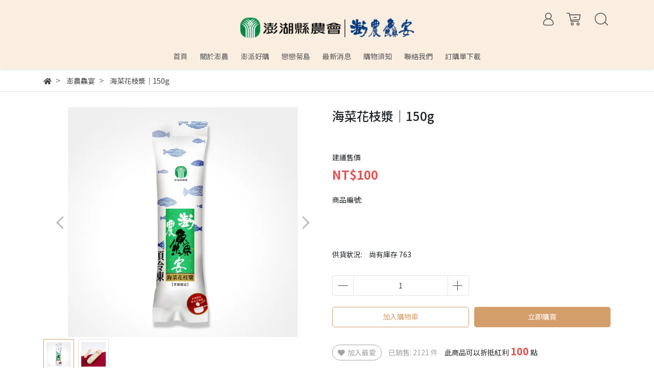

--- FILE ---
content_type: text/html; charset=utf-8
request_url: https://www.phfafresh.org.tw/products/%E6%B5%B7%E8%8F%9C%E8%8A%B1%E6%9E%9D%E6%BC%BF-20200318153146
body_size: 28245
content:
<!DOCTYPE html>
<html lang="zh-tw" style="height:100%;">
  <head>
      <script>
        window.dataLayer = window.dataLayer || [];
      </script>
    
      <!-- CYBERBIZ Google Tag Manager -->
      <script>(function(w,d,s,l,i){w[l]=w[l]||[];w[l].push({'gtm.start':
      new Date().getTime(),event:'gtm.js'});var f=d.getElementsByTagName(s)[0],
      j=d.createElement(s),dl=l!='dataLayer'?'&l='+l:'';j.async=true;j.src=
      'https://www.googletagmanager.com/gtm.js?id='+i+dl;f.parentNode.insertBefore(j,f);
      })(window,document,'script','cyb','GTM-TXD9LVJ');</script>
      <!-- End CYBERBIZ Google Tag Manager -->
    
    <meta charset="utf-8">
    <meta http-equiv="X-UA-Compatible" content="IE=edge">
    <meta name="viewport" content="width=device-width, initial-scale=1">
    <meta property="og:site_name" content="澎湖縣農會｜澎農鱻宴" />

    <!-- og tag -->
    
      <meta property="og:title" content="海菜花枝漿│150g" />
      <meta property="og:url" content="http://www.phfafresh.org.tw/products/海菜花枝漿-20200318153146" />
      <meta property="og:type" content="product" />
      <meta property="og:description" content="" />
    

    <!-- og image -->
    
      <meta property="og:image" content="https://cdn1.cybassets.com/media/W1siZiIsIjEzNzYxL3Byb2R1Y3RzLzMwMTIzMDkzL-a1t-iPnOiKseaenea8v181YTdmZjk4MDY2MDM3N2JkNzc5YS5wbmciXSxbInAiLCJ0aHVtYiIsIjI0MHgyNDAiXV0.png?sha=edc7c5b53d08e81a" />
    

    <title>
      
        海菜花枝漿│150g 澎湖縣農會｜澎農鱻宴
      
    </title>

    <link rel="shortcut icon" href="//cdn1.cybassets.com/s/files/13761/theme/42739/assets/img/1630561198_694f25c3_favicon.png?1630561198" type="image/x-icon" />

    <!-- for vendor -->
    <link href='//cdn1.cybassets.com/s/files/13761/theme/42739/assets/css/beta_theme/1630561203_e76fefa0_vendor.css?1630561204' rel='stylesheet' type='text/css' media='all' />

    <!-- for navbar -->
    <link href='//cdn1.cybassets.com/s/files/13761/theme/42739/assets/css/beta_theme/1630561204_3cb5e58d_navbar.css?1630561204' rel='stylesheet' type='text/css' media='all' />
    <link href='//cdn1.cybassets.com/s/files/13761/theme/42739/assets/css/1635929962_1ef6af91_navbar.css?1635929962' rel='stylesheet' type='text/css' media='all' />
    <link href='//cdn1.cybassets.com/s/files/13761/theme/42739/assets/css/beta_theme/1630561204_2171b6c2_sidebar.css?1630561204' rel='stylesheet' type='text/css' media='all' />

    <!-- theme assets -->
    <link href='//cdn1.cybassets.com/s/files/13761/theme/42739/assets/css/beta_theme/1700450317_5e23e946_main.css?1700450317' rel='stylesheet' type='text/css' media='all' />

    <!-- for vendor -->
    <script src='//cdn1.cybassets.com/s/files/13761/theme/42739/assets/js/1630561198_a02a2503_vendor.js?1630561198' type='text/javascript'></script>

            <script>
          window.sci = "eyJzaG9wX2lkIjoxMzc2MSwic2hvcF9wbGFuIjoiYWR2YW5jZSIsImRpbV9h\nZmZpbGlhdGUiOm51bGwsImN1c3RvbWVyX2lkIjpudWxsfQ==\n";
        </script>


<meta name="csrf-param" content="authenticity_token" />
<meta name="csrf-token" content="Q8pK_Zn7Hpq8QgHIu1Q-S2a5VFoM5rY0mTVoKEAmdwwTS0aI1TlA0UXtFMekxyu4ATq8O2jiltVezb-10Lj7WQ" />
<script>(function () {
  window.gaConfigurations = {"useProductIdInProductEvents":false};
})();
</script>
<link href="//cdn1.cybassets.com/frontend/shop/quark-7fb33476117ae440.css" rel="stylesheet" type="text/css" media="all" />
        <script>
          window.shopScriptHelper = {
            i18nLocale: "zh-TW",
            i18nLocaleDefault: "zh-TW",
            availableCurrencies: [],
            defaultCurrency: "TWD",
            currenciesInfo: [{"code":"TWD","html_unit":"NT${{amount_no_decimals}}","email":"NT${{amount_no_decimals}}","decimal_precision":0,"symbol":"NT$","unit":"","money_format":"%u%n","format":"NT${{amount_no_decimals}}","html":"NT${{amount_no_decimals}}","trailing_zeros":false,"name":"新台幣 (TWD)","email_unit":"NT${{amount_no_decimals}}"}],
            vueOverrideTranslations: {"zh-TW":{"vue":{}}},
            hasI18nInContextEditing: false,
            shopMultipleCurrenciesCheckout: false,
            hasLocalizedShopPriceFormat: false,
          }
        </script>

        
        <script
          src="//cdn1.cybassets.com/frontend/shop/tolgeeIntegration-7fb33476117ae440.js">
        </script>
        <script defer>
          /*
          * Enable in-context translation for Liquid part on the page.
          * This must be executed last to prevent conflicts with other Vue apps.
          * So put it to `onload`, which will be executed after DOM ready's app mount
          */
          window.onload = function() {
            if (
              window.shopScriptHelper &&
              window.shopScriptHelper.hasI18nInContextEditing
            ) {
              window.initTolgeeForLiquid()
            }
          }
        </script>

<script> var google_con_event_labels = []</script>
<script src="//cdn1.cybassets.com/frontend/shop/pageEventHandler-7fb33476117ae440.js"></script>
        <script>
          window.c12t = {"customer_id":null,"product":{"id":30123093,"name":"海菜花枝漿│150g","price":100.0,"brand":"澎湖縣農會｜澎農鱻宴"}};
        </script>

        <meta name="request-id" content="7FE6F063A1FD4485C359CFF7F7546AC3"/>



          <script>
            window.parent.postMessage({ type: 'previewShopInit', currentUrl: window.location.href }, '*');
          </script>

<script src="//cdn1.cybassets.com/frontend/appStoreSDK/main.d4c35f1b0180f7366007.js"></script>
<script>window.CYBERBIZ_AppScriptSettings = {"shop_add_ons":"W3sidmVuZG9yX3R5cGUiOiJDWUJFUkJJWiBHb29nbGUgQW5hbHl0aWNzIDQi\nLCJhcHBfaWQiOiJRVWo1WnFvZUlPUjlaM2JaS2trMG44N3l5a0FpOWU0NURE\naDJ0YlFnaUJBIiwic2V0dGluZ3MiOnsiZ3RhZ19pZCI6IkctR1MyUU1YM1ZO\nRSwgRy00QjdSSzdGSFdIIn19XQ==\n"}
</script>
<script src="https://cdn.cybassets.com/appmarket/api/common/attachments/entrypoint/55265858d742072334e3b512dec79a7ea83983768ae62274cc79ac07f8061d95.js"></script>
<script>window.CYBERBIZ.initializeSDK.initialize();</script>
<script src="//cdn1.cybassets.com/frontend/shop/setAffliateCookie-7fb33476117ae440.js"></script>


<meta name="title" content="海菜花枝漿│150g | 澎湖縣農會｜澎農鱻宴">
<meta property="og:title" content="海菜花枝漿│150g | 澎湖縣農會｜澎農鱻宴">
<meta name="description" content="">
<meta property="og:description" content="">
<meta name="keywords" content="海菜花枝漿│150g">
<meta property="og:url" content="http://www.phfafresh.org.tw/products/海菜花枝漿-20200318153146">
<meta property="og:type" content="og:product">
<script type="application/ld+json">{"@context":"https://schema.org/","@type":"Product","name":"海菜花枝漿│150g","image":"https://cdn1.cybassets.com/media/W1siZiIsIjEzNzYxL3Byb2R1Y3RzLzMwMTIzMDkzL-a1t-iPnOiKseaenea8v181YTdmZjk4MDY2MDM3N2JkNzc5YS5wbmciXSxbInAiLCJ0aHVtYiIsIjMyeDMyIl1d.png?sha=90ee2e26a70ac1bf","description":"","brand":"澎湖縣農會｜澎農鱻宴","sku":"","offers":{"@type":"Offer","url":"https://www.phfafresh.org.tw/products/海菜花枝漿-20200318153146","priceCurrency":"TWD","price":"100.0","priceValidUntil":"","availability":"InStock"},"productId":30123093}</script>

      <script>
        document.addEventListener("DOMContentLoaded", function() {
          gtag('event', 'view_item', {"items":[{"id":31962376,"name":"海菜花枝漿│150g","price":100.0}],"send_to":["cyberbiz","dynamic_remarketing"]});
        })
      </script>
    

      <script>
        document.addEventListener("DOMContentLoaded", function() {
          try {
            var productData = [{"id":null,"variant_id":31962376,"name":"海菜花枝漿│150g","price":100.0,"category":null,"list_name":""}];

            if (document.referrer.indexOf('collection') !== -1 || document.referrer.indexOf('products') !== -1) {
              for (var i = 0; i < productData.length; i++) {
                productData[i].list_name = sessionStorage.getItem("viewedCollection");
              }
            }

            window.CYBERBIZ.eventSDK.callEvent("viewItem", productData)

            window.addEventListener("beforeunload", function(event) {
              var collection = "相關商品";
              sessionStorage.setItem("viewedCollection", collection);
            });

          } catch (error) {
            console.error('Exception catched in appMarketViewItemEvent')
          }
        })
      </script>
    


    <link href='//cdn1.cybassets.com/s/files/13761/theme/42739/assets/css/beta_theme/1645773721_db3808e8_variables.css?1645773721' rel='stylesheet' type='text/css' media='all' />
  
        <!-- Global site tag (gtag.js) - Google Analytics -->
          <script async src="https://www.googletagmanager.com/gtag/js?id=G-GS2QMX3VNE"></script>
          <script>
            window.dataLayer = window.dataLayer || [];
            function gtag(){dataLayer.push(arguments);}
            gtag('js', new Date());
            
            
      </script>
      <script>
        (function(i,s,o,g,r,a,m){i['GoogleAnalyticsObject']=r;i[r]=i[r]||function(){
        (i[r].q=i[r].q||[]).push(arguments)},i[r].l=1*new Date();a=s.createElement(o),
        m=s.getElementsByTagName(o)[0];a.async=1;a.src=g;m.parentNode.insertBefore(a,m)
        })(window,document,'script','//www.google-analytics.com/analytics.js','ga');

        ga('create', '', 'auto', {'name': 'cyberbiz'});
        ga('cyberbiz.require', 'displayfeatures');
        ga('cyberbiz.set', 'dimension1', '13761');
        ga('cyberbiz.require', 'ec');
        ga('cyberbiz.send', 'pageview');
      </script>
    </head>

  <body style="display: flex; flex-direction: column;">
      <noscript><iframe
      src="//www.googletagmanager.com/ns.html?id=GTM-TXD9LVJ"
      height="0"
      width="0"
      style="display:none;visibility:hidden">
      </iframe></noscript>
    
    <!-- Navigation -->
    <script type="text/javascript">
  $(document).ready(function() {
      WebFont.load({
        google: {
          families: [ 'Noto+Sans+TC:100,300,400,500,700,900&display=swap:chinese-traditional' ]
        }
      });
  });
</script>

<span class="drawer drawer--left">
  <header id="header">
    <div class="container relative">
      <div class="hidden-md computer_nav">
        <!-- logo start -->
        <nav class="logo">
          
            <a href="/">
              <img src="//cdn1.cybassets.com/s/files/13761/theme/42739/assets/img/1630561202_c64f6b47_navbar_logo.png?1630561202" height="50" width="auto" alt="logo">
            </a>
          
        </nav>
        <!-- logo end -->
        <!-- tool-nav start -->
          <nav class="tool-nav">
  <ul class="link_shelf_top">
    <!-- member -->
    
      <li class="customer_account">
        <div class="dropdown static">
          <a href="javascript:void(0)" data-toggle="dropdown">
            <svg class="member-svg" xmlns="http://www.w3.org/2000/svg" height="26" width="20.8" viewBox="0 0 40 50">
              <path d="M26.133,22.686c3.417-2.192,5.692-6.016,5.692-10.368C31.825,5.526,26.299,0,19.507,0S7.188,5.526,7.188,12.318c0,4.352,2.275,8.176,5.692,10.368C5.381,25.098,0,31.457,0,38.926v1.627C0,44.659,3.716,48,8.283,48h22.448c4.567,0,8.283-3.341,8.283-7.447v-1.627C39.014,31.457,33.632,25.098,26.133,22.686z M10.188,12.318  C10.188,7.18,14.368,3,19.507,3s9.319,4.18,9.319,9.318c0,5.139-4.181,9.319-9.319,9.319S10.188,17.457,10.188,12.318zM36.014,40.553c0,2.452-2.37,4.447-5.283,4.447H8.283C5.37,45,3,43.005,3,40.553v-1.627c0-7.879,7.405-14.289,16.506-14.289c9.102,0,16.507,6.41,16.507,14.289L36.014,40.553L36.014,40.553z"/>
            </svg>
            <span class="text"></span>
          </a>
          <div class="dropdown-menu" role="menu">
            <ul id="customer-logined-menu" style="display: none">
              <li class="button">
                <a href="/account/logout" class="btn-logout">會員登出</a>
              </li>
              <li class="button">
                <a href="/account/index" class="btn-orders">訂單查詢</a>
              </li>
            </ul>
            <ul id="customer-not-login-menu">
              <li class="button">
                <a href="/account/login" class="btn-login">會員登入</a>
              </li>
              <li class="button">
                <a href="/account/signup" class="btn-signin">註冊新會員</a>
              </li>
            </ul>
          </div>
        </div>
      </li>
    
    <!-- for money symbol -->
    <div id="money-symbol" data-money-symbol="NT$-9527" hidden></div>
    <!-- cart -->
    
      <li class="cart">
        <!--電腦版的購物車選單-->
        <div class="dropdown static">
          <a href="javascript:void(0)" data-toggle="dropdown" class="shopcart">
            <svg class="cart-svg" xmlns="http://www.w3.org/2000/svg" height="26" width="32" viewBox="0 0 60 50">
              <path d="M53.651,6.955c-0.285-0.343-0.708-0.542-1.154-0.542H13.471L12.3,1.173
                C12.147,0.487,11.539,0,10.836,0H1.5C0.671,0,0,0.671,0,1.5S0.672,3,1.5,3h8.134l6.593,29.503c0.153,0.686,0.762,1.173,1.464,1.173
                h27.882c0.828,0,1.5-0.672,1.5-1.5s-0.672-1.5-1.5-1.5h-26.68l-0.336-1.503l30.61-1.59c0.691-0.036,1.269-0.541,1.396-1.222
                l3.408-18.172C54.054,7.75,53.937,7.298,53.651,6.955z M47.832,24.648l-29.938,1.554l-3.752-16.79h36.547L47.832,24.648z"/>
              <path d="M27.829,19.456h9.873c0.828,0,1.5-0.671,1.5-1.5s-0.672-1.5-1.5-1.5h-9.873
                c-0.829,0-1.5,0.671-1.5,1.5S27,19.456,27.829,19.456z"/>
              <path d="M22.174,36.563c-3.153,0-5.718,2.565-5.718,5.718S19.021,48,22.174,48s5.719-2.565,5.719-5.719
                C27.893,39.129,25.328,36.563,22.174,36.563z M22.174,45c-1.499,0-2.718-1.22-2.718-2.719s1.219-2.718,2.718-2.718
                s2.719,1.219,2.719,2.718S23.673,45,22.174,45z"/>
              <path d="M44.456,36.563c-3.153,0-5.719,2.565-5.719,5.718S41.302,48,44.456,48s5.719-2.565,5.719-5.719
                C50.175,39.129,47.609,36.563,44.456,36.563z M44.456,45c-1.499,0-2.719-1.22-2.719-2.719s1.22-2.718,2.719-2.718
                s2.719,1.219,2.719,2.718S45.955,45,44.456,45z"/>
            </svg>
            <span class="global-cart-count" style="display: none;">0</span>
            <span class="global-cart-loading"></span>
          </a>
          <div class="dropdown-menu" role="menu">
            <div class="cart_list global-cart-item-list custom-scrollbar">
            </div>
            <div class="button">
              <a class="btn-checkout" href="/cart">立即結帳</a>
            </div>
          </div>
        </div>
      </li>
    
    <!-- search -->
    
      <li class="search">
        <div class="dropdown static">
          <a href="javascript:void(0)" data-toggle="dropdown">
            <svg class="saerch-svg" xmlns="http://www.w3.org/2000/svg" height="26" width="26" viewBox="0 0 50 50">
              <path d="M49.932,45.439l-9.987-9.987c-0.075-0.075-0.168-0.113-0.253-0.168
              c2.773-3.688,4.419-8.269,4.419-13.229C44.111,9.894,34.217,0,22.056,0C9.894,0,0,9.894,0,22.055C0,34.217,9.894,44.11,22.055,44.11c6.15,0,11.718-2.533,15.722-6.607c0.019,0.021,0.026,0.049,0.046,0.07l9.987,9.987c0.294,0.294,0.678,0.44,1.062,0.44s0.768-0.146,1.061-0.439C50.518,46.975,50.518,46.025,49.932,45.439z M22.056,41.11c-10.507,0-19.055-8.548-19.055-19.055C3,11.548,11.549,3,22.056,3s19.055,8.548,19.055,19.055C41.111,32.562,32.563,41.11,22.056,41.11z"/>
            </svg>
          </a>
          <div class="dropdown-menu" role="menu">
            <div class="search-area">
              <form action="/search" class="form-inline">
                <div class="form-area">
                  <input class="form-control" type="search" placeholder="請輸入產品名" aria-label="Search" name="q" value="">
                  <button class="btn-search" type="submit">搜尋</button>
                </div>
              </form>
              <a href="javascript:void(0)" class="close-dropdown"><i class="fa fas fa-times"></i></a>
            </div>
          </div>
        </div>
      </li>
    
  </ul>
</nav>

        <!-- tool-nav end -->
        <!-- main-nav start -->
          <nav class="main-nav">
  <ul class="link_shelf_top">
    
      
        <li>
          <a href="/">
            <span class="text">首頁</span>
          </a>
        </li>
      
    
      
        
          <!-- 顯示二維 -->
          <li class="dropdown two-dimension static">
            
              <a href="javascript:void(0)" data-toggle="dropdown">
                <span class="text">關於澎農</span>
              </a>
            
            <div class="dropdown-menu" role="menu" aria-labelledby="">
              <div class="static">
                <div class="row">
                  
                    <div class="col-sm-2">
                      <ul>
                        <li class="title">
                          
                            <a href="/pages/認識澎農">
                              <span class="text">認識澎農</span>
                            </a>
                          
                        </li>
                        
                      </ul>
                    </div>
                  
                    <div class="col-sm-2">
                      <ul>
                        <li class="title">
                          
                            <a href="/pages/認識澎農鱻宴">
                              <span class="text">認識澎農鱻宴</span>
                            </a>
                          
                        </li>
                        
                      </ul>
                    </div>
                  
                </div>
              </div>
            </div>
          </li>
        
      <!-- linklist end -->
      
    
      
      <!-- collection all  -->
        <li class="dropdown static">
          
            <a href="javascript:void(0)" data-toggle="dropdown">
              <span class="text">澎派好購</span>
            </a>
          
          
            <!-- 全部展開 -->
            <div class="dropdown-menu collection_link_shelf" role="menu" aria-labelledby="">
              <div class="static">
                <div class="row">
                  
                    <div class="col-sm-2">
                      <ul class="collection">
                        <li class="title">
                          <a href="/collections/澎農鱻宴">
                            <span class="text">澎農鱻宴</span>
                          </a>
                        </li>
                        
                          <li>
                            <a href="/products/花枝丸│500g-20200318153016">
                              <span class="text">花枝丸│500g</span>
                            </a>
                          </li>
                        
                          <li>
                            <a href="/products/花枝排│500g-20200318152831">
                              <span class="text">花枝排│500g</span>
                            </a>
                          </li>
                        
                          <li>
                            <a href="/products/花枝蝦排│500g-20210513084127">
                              <span class="text">花枝蝦排│500g</span>
                            </a>
                          </li>
                        
                          <li>
                            <a href="/products/花枝蝦卷">
                              <span class="text">花枝蝦卷 │300g</span>
                            </a>
                          </li>
                        
                          <li>
                            <a href="/products/花枝蝦油條│300g">
                              <span class="text">花枝蝦油條 │300g</span>
                            </a>
                          </li>
                        
                          <li>
                            <a href="/products/花枝蝦餅│600g3片-20200318153041">
                              <span class="text">花枝蝦餅│600g(3片)</span>
                            </a>
                          </li>
                        
                          <li>
                            <a href="/products/豬肉飛魚卵香腸-│300g">
                              <span class="text">豬肉飛魚卵香腸 │300g</span>
                            </a>
                          </li>
                        
                          <li>
                            <a href="/products/蛋黃芋丸│500g-20200318152928">
                              <span class="text">蛋黃芋丸│500g</span>
                            </a>
                          </li>
                        
                          <li>
                            <a href="/products/花枝漿│150g-20200318153108">
                              <span class="text">花枝漿│150g</span>
                            </a>
                          </li>
                        
                          <li>
                            <a href="/products/花枝蝦漿│150g-20200318153127">
                              <span class="text">花枝蝦漿│150g</span>
                            </a>
                          </li>
                        
                          <li>
                            <a href="/products/海菜花枝漿-20200318153146">
                              <span class="text">海菜花枝漿│150g</span>
                            </a>
                          </li>
                        
                          <li>
                            <a href="/products/丁香干貝醬│320g">
                              <span class="text">丁香干貝醬│320g</span>
                            </a>
                          </li>
                        
                          <li>
                            <a href="/products/xo干貝醬">
                              <span class="text">XO干貝醬│320g</span>
                            </a>
                          </li>
                        
                          <li>
                            <a href="/products/小管干貝醬">
                              <span class="text">小管干貝醬│320g</span>
                            </a>
                          </li>
                        
                          <li>
                            <a href="/products/小管干貝醬-20200415112740">
                              <span class="text">澎農干貝醬禮盒│三入裝</span>
                            </a>
                          </li>
                        
                      </ul>
                    </div>
                  
                    <div class="col-sm-2">
                      <ul class="collection">
                        <li class="title">
                          <a href="/collections/澎農海味">
                            <span class="text">澎農海味</span>
                          </a>
                        </li>
                        
                          <li>
                            <a href="/products/生鮮土魠魚">
                              <span class="text">生鮮土魠魚</span>
                            </a>
                          </li>
                        
                          <li>
                            <a href="/products/龍虎石斑魚">
                              <span class="text">龍虎石斑魚</span>
                            </a>
                          </li>
                        
                          <li>
                            <a href="/products/生鮮小管│300g">
                              <span class="text">生鮮小管│300g</span>
                            </a>
                          </li>
                        
                          <li>
                            <a href="/products/野生活凍明蝦">
                              <span class="text">野生活凍明蝦</span>
                            </a>
                          </li>
                        
                          <li>
                            <a href="/products/生鮮小管季節限定時價">
                              <span class="text">生鮮小管│季節限定│時價</span>
                            </a>
                          </li>
                        
                          <li>
                            <a href="/products/野生海菜│300g│">
                              <span class="text">野生海菜│300g│</span>
                            </a>
                          </li>
                        
                          <li>
                            <a href="/products/澎農單寧保冷袋大">
                              <span class="text">澎農單寧保冷袋(大)│原價$150</span>
                            </a>
                          </li>
                        
                          <li>
                            <a href="/products/澎農保冷袋│大">
                              <span class="text">澎農保冷袋│大(L36cmXW21cmXH23cm)</span>
                            </a>
                          </li>
                        
                          <li>
                            <a href="/products/澎農保冷袋│小">
                              <span class="text">澎農保冷袋│小 (L36cmXW21cmXH12cm)</span>
                            </a>
                          </li>
                        
                      </ul>
                    </div>
                  
                    <div class="col-sm-2">
                      <ul class="collection">
                        <li class="title">
                          <a href="/collections/澎湖好農">
                            <span class="text">澎湖好農</span>
                          </a>
                        </li>
                        
                          <li>
                            <a href="/products/澎湖手工麵線│300g│">
                              <span class="text">澎湖手工麵線│300g│</span>
                            </a>
                          </li>
                        
                          <li>
                            <a href="/products/澎湖海藻手工麵線｜300g｜">
                              <span class="text">澎湖海藻手工麵線│300g│</span>
                            </a>
                          </li>
                        
                          <li>
                            <a href="/products/白珍珠花生-20200318153224">
                              <span class="text">白珍珠花生│500g│依時價</span>
                            </a>
                          </li>
                        
                      </ul>
                    </div>
                  
                </div>
              </div>
            </div>
          
        </li>
      <!-- collection all end -->
      <!-- linklist -->
      
    
      
        <li>
          <a href="/blogs/戀戀菊島">
            <span class="text">戀戀菊島</span>
          </a>
        </li>
      
    
      
        <li>
          <a href="/pages/最新消息">
            <span class="text">最新消息</span>
          </a>
        </li>
      
    
      
        <li>
          <a href="/pages/terms">
            <span class="text">購物須知</span>
          </a>
        </li>
      
    
      
        <li>
          <a href="/contact">
            <span class="text">聯絡我們</span>
          </a>
        </li>
      
    
      
        <li>
          <a href="/pages/訂購單下載">
            <span class="text">訂購單下載</span>
          </a>
        </li>
      
    
  </ul>
</nav>
        <!-- main-nav end -->

      </div>
      <div class="visible-md relative">
        <!-- mobile-nav start -->
        <nav class="mobile-nav">
          <ul>
            <li class="sidebar-menu-icon drawer-toggle">
              <svg class="menu-svg" xmlns="http://www.w3.org/2000/svg" width="26" height="26" viewBox="0 0 50 50">
                <path d="M51.529,3H1.5C0.672,3,0,2.329,0,1.5S0.672,0,1.5,0h50.029c0.828,0,1.5,0.671,1.5,1.5
                  S52.357,3,51.529,3z"/>
                <path d="M51.529,24.023H1.5c-0.828,0-1.5-0.672-1.5-1.5s0.672-1.5,1.5-1.5h50.029
                  c0.828,0,1.5,0.672,1.5,1.5S52.357,24.023,51.529,24.023z"/>
                <path d="M29.101,45.046H1.5c-0.828,0-1.5-0.672-1.5-1.5s0.672-1.5,1.5-1.5h27.601
                  c0.828,0,1.5,0.672,1.5,1.5S29.929,45.046,29.101,45.046z"/>
              </svg>
            </li>
            
              <li class="logo">
                  <a href="/" class="img-flex d-flex justify-content-start">
                    <img src="//cdn1.cybassets.com/s/files/13761/theme/42739/assets/img/1630561202_c64f6b47_navbar_logo.png?1630561202" height="50" width="auto" alt="logo">
                  </a>
              </li>
            
            
              <li class="member">
                <a id="customer-phone-nav-icon" href="/account/login">
                  <svg class="member-svg" xmlns="http://www.w3.org/2000/svg" width="26" height="26" viewBox="0 0 40 50">
                    <path d="M26.133,22.686c3.417-2.192,5.692-6.016,5.692-10.368C31.825,5.526,26.299,0,19.507,0S7.188,5.526,7.188,12.318c0,4.352,2.275,8.176,5.692,10.368C5.381,25.098,0,31.457,0,38.926v1.627C0,44.659,3.716,48,8.283,48h22.448c4.567,0,8.283-3.341,8.283-7.447v-1.627C39.014,31.457,33.632,25.098,26.133,22.686z M10.188,12.318  C10.188,7.18,14.368,3,19.507,3s9.319,4.18,9.319,9.318c0,5.139-4.181,9.319-9.319,9.319S10.188,17.457,10.188,12.318zM36.014,40.553c0,2.452-2.37,4.447-5.283,4.447H8.283C5.37,45,3,43.005,3,40.553v-1.627c0-7.879,7.405-14.289,16.506-14.289c9.102,0,16.507,6.41,16.507,14.289L36.014,40.553L36.014,40.553z"/>
                  </svg>
                </a>
              </li>
            
            
              <li class="cart">
                <a href="/cart">
                  <svg class="cart-svg" xmlns="http://www.w3.org/2000/svg" width="26" height="26" viewBox="0 0 60 50">
                    <path d="M53.651,6.955c-0.285-0.343-0.708-0.542-1.154-0.542H13.471L12.3,1.173
                      C12.147,0.487,11.539,0,10.836,0H1.5C0.671,0,0,0.671,0,1.5S0.672,3,1.5,3h8.134l6.593,29.503c0.153,0.686,0.762,1.173,1.464,1.173
                      h27.882c0.828,0,1.5-0.672,1.5-1.5s-0.672-1.5-1.5-1.5h-26.68l-0.336-1.503l30.61-1.59c0.691-0.036,1.269-0.541,1.396-1.222
                      l3.408-18.172C54.054,7.75,53.937,7.298,53.651,6.955z M47.832,24.648l-29.938,1.554l-3.752-16.79h36.547L47.832,24.648z"/>
                    <path d="M27.829,19.456h9.873c0.828,0,1.5-0.671,1.5-1.5s-0.672-1.5-1.5-1.5h-9.873
                      c-0.829,0-1.5,0.671-1.5,1.5S27,19.456,27.829,19.456z"/>
                    <path d="M22.174,36.563c-3.153,0-5.718,2.565-5.718,5.718S19.021,48,22.174,48s5.719-2.565,5.719-5.719
                      C27.893,39.129,25.328,36.563,22.174,36.563z M22.174,45c-1.499,0-2.718-1.22-2.718-2.719s1.219-2.718,2.718-2.718
                      s2.719,1.219,2.719,2.718S23.673,45,22.174,45z"/>
                    <path d="M44.456,36.563c-3.153,0-5.719,2.565-5.719,5.718S41.302,48,44.456,48s5.719-2.565,5.719-5.719
                      C50.175,39.129,47.609,36.563,44.456,36.563z M44.456,45c-1.499,0-2.719-1.22-2.719-2.719s1.22-2.718,2.719-2.718
                      s2.719,1.219,2.719,2.718S45.955,45,44.456,45z"/>
                  </svg>
                  <span class="number global-cart-count" style="display: none;">0</span>
                </a>
              </li>
            
            
              <li class="search">
                <div class="dropdown static">
                  <a href="javascript:void(0)" data-toggle="dropdown">
                    <svg class="saerch-svg" xmlns="http://www.w3.org/2000/svg" width="26" height="26" viewBox="0 0 50 50">
                      <path d="M49.932,45.439l-9.987-9.987c-0.075-0.075-0.168-0.113-0.253-0.168
                      c2.773-3.688,4.419-8.269,4.419-13.229C44.111,9.894,34.217,0,22.056,0C9.894,0,0,9.894,0,22.055C0,34.217,9.894,44.11,22.055,44.11c6.15,0,11.718-2.533,15.722-6.607c0.019,0.021,0.026,0.049,0.046,0.07l9.987,9.987c0.294,0.294,0.678,0.44,1.062,0.44s0.768-0.146,1.061-0.439C50.518,46.975,50.518,46.025,49.932,45.439z M22.056,41.11c-10.507,0-19.055-8.548-19.055-19.055C3,11.548,11.549,3,22.056,3s19.055,8.548,19.055,19.055C41.111,32.562,32.563,41.11,22.056,41.11z"/>
                    </svg>
                  </a>
                  <div class="dropdown-menu" role="menu">
                    <div class="search-area">
                      <form action="/search" class="form-inline">
                        <div class="form-area">
                          <input class="form-control" type="search" placeholder="請輸入產品名" aria-label="Search" name="q" value="">
                          <button class="btn-search" type="submit">搜尋</button>
                        </div>
                      </form>
                      <a href="javascript:void(0)" class="close-dropdown"><i class="fas fa-times"></i></a>
                    </div>
                  </div>
                </div>
              </li>
            
          </ul>
        </nav>
        <!-- mobile-nav end -->
      </div>
    </div>
  </header>
  <!-- Sidebar -->
  <nav class="drawer-nav">
    <div class="drawer-menu">
      <ul id="index_sidebar_shelf_top" class="sidebar">
  
    <li class="logo">
      <a href="/">
        <img src="//cdn1.cybassets.com/s/files/13761/theme/42739/assets/img/1630561198_11fb9c94_slider_logo.png?1630561198" height="50" width="auto" alt="logo">
      </a>
      <button class="drawer-toggle"></button>
    </li>
  
  
    
      
      
        <li><a href="/">首頁</a></li>
      
    
      
      
        <li>
          <button class="linklist bt-toggle " data-toggle="collapse" data-target=".collapse_index_sidebar_2" aria-expanded=" true ">
            關於澎農
          </button>
          <ul id="index_sidebar_shelf_second_2" class="collapse_index_sidebar_2 collapse shelf_second  show ">
            
              
              
                <li><a href="/pages/認識澎農">認識澎農</a></li>
              
            
              
              
                <li><a href="/pages/認識澎農鱻宴">認識澎農鱻宴</a></li>
              
            
          </ul>
        </li>
      
    
      
      
        
          <li>
            <button class="collection_all bt-toggle " data-toggle="collapse" data-target=".collapse_collection_all_index_sidebar_3" aria-expanded=" true ">
              <a href="/collections/all" class="collection_all_link">
                澎派好購
              </a>
            </button>
            <ul id="index_sidebar_collection_all_shelf_second_3" class="collapse_collection_all_index_sidebar_3 collapse shelf_second  show ">
              
                
                <li>
                  <button class="collection_all bt-toggle " data-toggle="collapse" data-target=".collapse_collection_all_index_sidebar_3_1" aria-expanded=" true ">
                    <a href="/collections/澎農鱻宴" class="collection_all_link">
                      澎農鱻宴
                    </a>
                  </button>
                  <ul class="collapse_collection_all_index_sidebar_3_1 collapse shelf_third show ">
                    
                      <li>
                        <a href="/products/花枝丸│500g-20200318153016">花枝丸│500g</a>
                      </li>
                    
                      <li>
                        <a href="/products/花枝排│500g-20200318152831">花枝排│500g</a>
                      </li>
                    
                      <li>
                        <a href="/products/花枝蝦排│500g-20210513084127">花枝蝦排│500g</a>
                      </li>
                    
                      <li>
                        <a href="/products/花枝蝦卷">花枝蝦卷 │300g</a>
                      </li>
                    
                      <li>
                        <a href="/products/花枝蝦油條│300g">花枝蝦油條 │300g</a>
                      </li>
                    
                      <li>
                        <a href="/products/花枝蝦餅│600g3片-20200318153041">花枝蝦餅│600g(3片)</a>
                      </li>
                    
                      <li>
                        <a href="/products/豬肉飛魚卵香腸-│300g">豬肉飛魚卵香腸 │300g</a>
                      </li>
                    
                      <li>
                        <a href="/products/蛋黃芋丸│500g-20200318152928">蛋黃芋丸│500g</a>
                      </li>
                    
                      <li>
                        <a href="/products/花枝漿│150g-20200318153108">花枝漿│150g</a>
                      </li>
                    
                      <li>
                        <a href="/products/花枝蝦漿│150g-20200318153127">花枝蝦漿│150g</a>
                      </li>
                    
                      <li>
                        <a href="/products/海菜花枝漿-20200318153146">海菜花枝漿│150g</a>
                      </li>
                    
                      <li>
                        <a href="/products/丁香干貝醬│320g">丁香干貝醬│320g</a>
                      </li>
                    
                      <li>
                        <a href="/products/xo干貝醬">XO干貝醬│320g</a>
                      </li>
                    
                      <li>
                        <a href="/products/小管干貝醬">小管干貝醬│320g</a>
                      </li>
                    
                      <li>
                        <a href="/products/小管干貝醬-20200415112740">澎農干貝醬禮盒│三入裝</a>
                      </li>
                    
                  </ul>
                </li>
              
                
                <li>
                  <button class="collection_all bt-toggle " data-toggle="collapse" data-target=".collapse_collection_all_index_sidebar_3_2" aria-expanded=" true ">
                    <a href="/collections/澎農海味" class="collection_all_link">
                      澎農海味
                    </a>
                  </button>
                  <ul class="collapse_collection_all_index_sidebar_3_2 collapse shelf_third show ">
                    
                      <li>
                        <a href="/products/生鮮土魠魚">生鮮土魠魚</a>
                      </li>
                    
                      <li>
                        <a href="/products/龍虎石斑魚">龍虎石斑魚</a>
                      </li>
                    
                      <li>
                        <a href="/products/生鮮小管│300g">生鮮小管│300g</a>
                      </li>
                    
                      <li>
                        <a href="/products/野生活凍明蝦">野生活凍明蝦</a>
                      </li>
                    
                      <li>
                        <a href="/products/生鮮小管季節限定時價">生鮮小管│季節限定│時價</a>
                      </li>
                    
                      <li>
                        <a href="/products/野生海菜│300g│">野生海菜│300g│</a>
                      </li>
                    
                      <li>
                        <a href="/products/澎農單寧保冷袋大">澎農單寧保冷袋(大)│原價$150</a>
                      </li>
                    
                      <li>
                        <a href="/products/澎農保冷袋│大">澎農保冷袋│大(L36cmXW21cmXH23cm)</a>
                      </li>
                    
                      <li>
                        <a href="/products/澎農保冷袋│小">澎農保冷袋│小 (L36cmXW21cmXH12cm)</a>
                      </li>
                    
                  </ul>
                </li>
              
                
                <li>
                  <button class="collection_all bt-toggle " data-toggle="collapse" data-target=".collapse_collection_all_index_sidebar_3_3" aria-expanded=" true ">
                    <a href="/collections/澎湖好農" class="collection_all_link">
                      澎湖好農
                    </a>
                  </button>
                  <ul class="collapse_collection_all_index_sidebar_3_3 collapse shelf_third show ">
                    
                      <li>
                        <a href="/products/澎湖手工麵線│300g│">澎湖手工麵線│300g│</a>
                      </li>
                    
                      <li>
                        <a href="/products/澎湖海藻手工麵線｜300g｜">澎湖海藻手工麵線│300g│</a>
                      </li>
                    
                      <li>
                        <a href="/products/白珍珠花生-20200318153224">白珍珠花生│500g│依時價</a>
                      </li>
                    
                  </ul>
                </li>
              
            </ul>
          </li>
        
      
    
      
      
        <li><a href="/blogs/戀戀菊島">戀戀菊島</a></li>
      
    
      
      
        <li><a href="/pages/最新消息">最新消息</a></li>
      
    
      
      
        <li><a href="/pages/terms">購物須知</a></li>
      
    
      
      
        <li><a href="/contact">聯絡我們</a></li>
      
    
      
      
        <li><a href="/pages/訂購單下載">訂購單下載</a></li>
      
    
  
  
    <li>
      <div class="customer-logined-menu" style="display: none">
        <a href="/account/logout" class="btn-logout">
          <span>會員登出</span>
          <i class="fas fa-sign-out-alt"></i>
        </a>
      </div>
      
        <div class="customer-not-login-menu">
          <a href="/account/login" class="btn-login">
            <span>登入/註冊</span>
            <i class="fas fa-sign-in-alt"></i>
          </a>
        </div>
      
    </li>
  
</ul>

<script>
  $(document).ready(function(){
    // 側邊選單
    if ($('.drawer').length){
      $('.drawer').drawer();
      $('.bt-toggle').click(function(){
        setTimeout(function(){
          $('.drawer').drawer('refresh')
        },500)
      })
    }
  });
</script>

    </div>
  </nav>
</span>
<link href='//cdn1.cybassets.com/s/files/13761/theme/42739/assets/css/beta_theme/1630561204_3cb5e58d_navbar.css?1630561204' rel='stylesheet' type='text/css' media='all' />
<link href='//cdn1.cybassets.com/s/files/13761/theme/42739/assets/css/1635929962_1ef6af91_navbar.css?1635929962' rel='stylesheet' type='text/css' media='all' />

    <!-- template -->
    <div id="template" style="flex:1 0 auto;">
      


<div id="site_path">
  <div class="container">
    
    <!-- 主題版型麵包屑 -->
      <nav aria-label="breadcrumb">
        <ol class="breadcrumb" itemscope itemtype="http://schema.org/BreadcrumbList">
          
            <li
              class="breadcrumb-item
              
              "
              itemprop="itemListElement"
              itemscope itemtype="http://schema.org/ListItem">
              <!-- home -->
              
                <a href="/" itemprop="item">
                  <i class="fas fa-home"></i>
                  <span style="display: none;" itemprop="name">首頁</span>
                </a>
              <!-- account -->
              
              <meta itemprop="position" content="1"/>
            </li>
          
            <li
              class="breadcrumb-item
              
              "
              itemprop="itemListElement"
              itemscope itemtype="http://schema.org/ListItem">
              <!-- home -->
              
                
                
                  <a href='/collections/澎農鱻宴' itemprop='item'><span itemprop='name'>澎農鱻宴</span></a>
                
              <!-- product -->
              
              <meta itemprop="position" content="2"/>
            </li>
          
            <li
              class="breadcrumb-item
              
               active "
              itemprop="itemListElement"
              itemscope itemtype="http://schema.org/ListItem">
              <!-- home -->
              
                <a href="/products/海菜花枝漿-20200318153146" itemprop="item">
                  <span itemprop="name">海菜花枝漿│150g</span>
                </a>
              <!-- search -->
              
              <meta itemprop="position" content="3"/>
            </li>
          
        </ol>
      </nav>
    
  </div>
</div>


<div id="product" class="product" data-cart_quantity_limit="100">
  <div class="container">
    <!-- product info start -->
    <div class="product_info">
      <!-- product image start -->
      <div class="product_photos">
        
          <!-- 沒色票 -->
          <div class="swiper-container product_img_swiper">
            <ul class="swiper-wrapper">
              
                
                  <li class="swiper-slide product_photo img-flex">
                    <img src="//cdn1.cybassets.com/media/W1siZiIsIjEzNzYxL3Byb2R1Y3RzLzMwMTIzMDkzL-a1t-iPnOiKseaenea8v181YTdmZjk4MDY2MDM3N2JkNzc5YS5wbmciXSxbInAiLCJ0aHVtYiIsIjYwMHg2MDAiXV0.png?sha=f9106c0828ce3661" width="450" height="450" class="swiper-lazy">
                    <div class="swiper-lazy-preloader"></div>
                  </li>
                
                  <li class="swiper-slide product_photo img-flex">
                    <img src="//cdn1.cybassets.com/media/W1siZiIsIjEzNzYxL3Byb2R1Y3RzLzMwMTIzMDkzL0lNR18yODk1X-ijgeWIh19mOTAwZWU2ZWRlNzU2NjI5MTNlNC5qcGVnIl0sWyJwIiwidGh1bWIiLCI2MDB4NjAwIl1d.jpeg?sha=c3321a5048232bc9" width="450" height="450" class="swiper-lazy">
                    <div class="swiper-lazy-preloader"></div>
                  </li>
                
              
            </ul>
            <!-- Add Arrows -->
            <div class="swiper-button-next photo-swiper-next swiper-button"></div>
            <div class="swiper-button-prev photo-swiper-prev swiper-button"></div>
          </div>
          <!-- 圖片頁碼 -->
          <div class="thumb">
            <ul class="thumb-container">
              
                
                  <li class="img-flex  active ">
                    <img class="img-lazy" src="//cdn1.cybassets.com/s/files/13761/theme/42739/assets/img/1630561201_817dec2c_img_loading.svg?1630561201" data-src="//cdn1.cybassets.com/media/W1siZiIsIjEzNzYxL3Byb2R1Y3RzLzMwMTIzMDkzL-a1t-iPnOiKseaenea8v181YTdmZjk4MDY2MDM3N2JkNzc5YS5wbmciXSxbInAiLCJ0aHVtYiIsIjYwMHg2MDAiXV0.png?sha=f9106c0828ce3661" width="50" hwight="50">
                  </li>
                
                  <li class="img-flex ">
                    <img class="img-lazy" src="//cdn1.cybassets.com/s/files/13761/theme/42739/assets/img/1630561201_817dec2c_img_loading.svg?1630561201" data-src="//cdn1.cybassets.com/media/W1siZiIsIjEzNzYxL3Byb2R1Y3RzLzMwMTIzMDkzL0lNR18yODk1X-ijgeWIh19mOTAwZWU2ZWRlNzU2NjI5MTNlNC5qcGVnIl0sWyJwIiwidGh1bWIiLCI2MDB4NjAwIl1d.jpeg?sha=c3321a5048232bc9" width="50" hwight="50">
                  </li>
                
              
            </ul>
          </div>
        
      </div>
      <!-- product image end -->
      <!-- product content start -->
      <div id="product_content" class="product_content">
        <!-- 標題 -->
        <div class="product_title">
          <h1>海菜花枝漿│150g</h1>
        </div>
        <!-- 簡述 -->
        
        <!-- 廠商,標語 -->
        <div class="product_vendor_slogan">
          
          
        </div>
        <!-- 商品售價 -->
        
        
        <div class="product_price" id="price_title"
          data-discount-price-name="優惠售價"
          data-discount-price-suggestion-name="建議售價">
          <!-- 價格title -->
          
            <span>建議售價</span>
          

          <!-- 商品價格 -->
          
            <!--假如商品價格只有一種-->
            <div class="price">NT$100</div>
            
          
        </div>
        <!-- 商品sku -->
        
          <div class="product_sku lh30">
            <span>商品編號: </span>
            <span class="val"></span>
          </div>
        
        <!-- 供貨狀況 -->
        
          <div class="product_inventory_policy lh30">
            <span>供貨狀況: </span>
            <span class="val">尚有庫存</span>
          </div>
        
        
          <!-- 商品色票 -->
          
            <div id="variants_info" class="hidden" data-vinfo="31962376,,100.0,763,,deny,100.0,,海菜花枝漿│150g - ,cyberbiz,"></div>
          
        
        <!-- product discounts_list start -->
        <div class="product_discounts_list hide">
          <div class="list_block custom-scrollbar">
            <h1>此商品參與的優惠活動</h1>
          </div>
        </div>
        <!-- product discounts_list end -->

        <!-- 規格,數量 -->
        <div class="product_variant_quantity">
          <span class="product_variant hidden">
            <select class="custom-select item_variant"></select>
          </span>
          <span class="product_quantity">
            <div class="btn-group" role="group" aria-label="First group">
              <button class="btn btn-light-gray add-down" type="button" ></button>
              <input class="btn btn-light-gray item-quantity" type="text" name="quantity" value="1" data-old-value="1">
              <button class="btn btn-light-gray add-up" type="button" ></button>
            </div>
          </span>
        </div>
        <!-- 購買按鈕 -->
        
        
          <div class="product_button">
            <button class="btn addToCart btn_to_cart" type="button"
              data-brand=""
              data-id="30123093"
              data-category=""
              data-list="單產品細覽"
              data-name="海菜花枝漿│150g"
              data-quantity="1"
              data-position="全頁"
              data-cid="91430"
              data-cname="ShopContext::Collection::Domains::CustomCollection"
              data-sku="">加入購物車</button>
            <button class="btn addToCart btn-quick_buy" type="button" data-buy="quick_buy"
              data-brand=""
              data-id="30123093"
              data-category=""
              data-list="單產品細覽"
              data-name="海菜花枝漿│150g"
              data-quantity="1"
              data-position="全頁"
              data-cid="91430"
              data-cname="ShopContext::Collection::Domains::CustomCollection"
              data-sku="">立即購買</button>
            <button id="buy-message" class="btn btn_msg hidden" type="button"
              data-toggle="modal" data-target="#messagebuy-Modal">
              聯絡店家
            </button>
            <button class="btn buy-together hidden" type="button"
              data-brand=""
              data-id="30123093"
              data-category=""
              data-list="單產品細覽"
              data-name="海菜花枝漿│150g"
              data-quantity="1"
              data-position="全頁"
              data-cid="91430"
              data-cname="ShopContext::Collection::Domains::CustomCollection"
              data-sku="">同時購買</button>
          </div>
          <div class="product_button_mobile">
            <button class="btn btn_to_cart_mobile open_product_modal"
              data-handle="海菜花枝漿-20200318153146"
              data-collection="91430">
              加入購物車</button>
            <button class="btn btn_quick_buy_mobile open_quick_buy_modal"
              data-handle="海菜花枝漿-20200318153146"
              data-collection="91430">
              立即購買</button>
            <button class="btn btn_msg_mobile hidden" type="button"
              data-toggle="modal" data-target="#messagebuy-Modal">
              聯絡店家
            </button>
            <button class="btn buy-together hidden" type="button"
              data-brand=""
              data-id="30123093"
              data-category=""
              data-list="單產品細覽"
              data-name="海菜花枝漿│150g"
              data-quantity="1"
              data-position="全頁"
              data-cid="91430"
              data-cname="ShopContext::Collection::Domains::CustomCollection"
              data-sku="">同時購買</button>
          </div>
          <div class="product_button_mobile_default hidden">
            <button class="btn btn_to_cart_mobile_default open_product_modal"
              data-handle="海菜花枝漿-20200318153146"
              data-collection="91430">
              加入購物車</button>
            <button class="btn btn_quick_buy_mobile_default open_quick_buy_modal"
              data-handle="海菜花枝漿-20200318153146"
              data-collection="91430">
              立即購買</button>
            <button class="btn btn_msg_mobile_default hidden" type="button"
              data-toggle="modal" data-target="#messagebuy-Modal">
              聯絡店家
            </button>
            <button class="btn buy-together hidden" type="button"
              data-brand=""
              data-id="30123093"
              data-category=""
              data-list="單產品細覽"
              data-name="海菜花枝漿│150g"
              data-quantity="1"
              data-position="全頁"
              data-cid="91430"
              data-cname="ShopContext::Collection::Domains::CustomCollection"
              data-sku="">同時購買</button>
          </div>
        
        <!-- 加入最愛,銷售數量,紅利折抵 -->
        <div class="product_others">
          <span class="product_love">
            <input type="hidden" class="product-variant-id" value="31962376">
            <a class="btn_love scupio-add-wishlist"
               data-itemid=""
               data-cid="91430"
               data-cname="ShopContext::Collection::Domains::CustomCollection">
              <i class="fas fa-heart"></i>加入最愛
            </a>
          </span>
          
            <span class="product_sold">
              <span>已銷售: 2121 件</span>
            </span>
          
          <span class="product_bonus" >
            此商品可以折抵紅利
            <span class="val">100</span>
            點
          </span>
        </div>
      </div>
      <!-- product content end -->
    </div>
    <!-- product info end -->

    <!-- product add buy -->
    




    <!-- product add buy end -->

    <!-- product description start -->
    <div class="product_description">
      <div class="desc_sections">
        <ul>
          <!-- 商品介紹 -->
          <li><a href="#desc_section_1" class="scroll active">
            <div>商品介紹</div>
          </a></li>
          <!-- 規格說明 -->
          
            <li><a href="#desc_section_2" class="scroll">
              <div>規格說明</div>
            </a></li>
          
          <!-- 運送方式 -->
          
            <li><a href="#desc_section_3" class="scroll">
              <div>運送方式</div>
            </a></li>
          
          <!-- 票券注意事項 -->
          
          <!-- 加入購物車modal -->
          
            <li>
              <a id="add_to_cart" class="open_product_modal"
                data-id="30123093"
                data-handle="海菜花枝漿-20200318153146"
                data-collection="91430">
                <div>加入購物車</div>
              </a>
              <a id="message_to_buy" class="open_messagebuy_modal"
                data-toggle="modal"
                data-target="#messagebuy-Modal">
                <div>聯絡店家</div>
              </a>
            </li>
          
        </ul>
      </div>
      <div class="desc_body">
        <div id="ckeditor">
          <div id="desc_section_1" class="desc_section">
            <h5 class="section-heading">商品介紹</h5>
            <div class="ckeditor"><p style="text-align: justify;"><img alt="海菜花枝漿" src="//cdn1.cybassets.com/s/files/13761/ckeditor/pictures/content_fd2dde4c-f353-4842-98e0-df723acafbc8.jpg" width="1200" /></p>
</div>
          </div>
          
            <div id="desc_section_2" class="desc_section">
              <h5 class="section-heading">規格說明</h5>
              <div class="ckeditor"><p><span style="font-size:18px;"><strong>規格 :</strong> 150&plusmn;10公克</span></p>

<p><span style="font-size:18px;"><strong>產地 :</strong>台灣澎湖</span></p>

<p><span style="font-size:18px;"><strong>保存期限 :&nbsp;</strong>1年</span></p>

<p><span style="font-size:18px;"><strong>保存方法：</strong></span><span style="font-size: 18px; text-align: justify;">請冷凍-18℃保存，解凍後請盡速烹飪</span></p>

<p><span style="font-size:18px;"><strong>主要原料 :&nbsp;</strong>新鮮花枝(虎斑烏賊)、海菜、里肌油、樹薯澱粉、胡椒粉、糖、鹽、味精</span></p>

<p><span style="font-size:18px;"><strong>溫馨提醒 :</strong></span></p>

<p><span style="font-size:18px;">1.本產品為特殊類別，一經拆封或食物包裝碰撞變形或保存不良導致變質，將不受理退換</span></p>

<p><span style="font-size:18px;">2.非運送過程失溫導致食品變質者，無法退換貨，敬請見諒與配合&nbsp;</span></p>

<p><span style="font-size:18px;">3.商品若有變質者，可辦理退換貨</span></p>
</div>
            </div>
          
          
            <div id="desc_section_3" class="desc_section">
              <h5 class="section-heading">運送方式</h5>
              <div class="ckeditor"><p style="text-align: justify;"><span style="text-align: justify; font-size: 18px;">消費者權益請參照➙</span></p>

<p style="text-align: justify;"><span style="text-align: justify; font-size: 18px;"><a href="https://www.phfafresh.org.tw/pages/terms"><img alt="購物須知" src="//cdn1.cybassets.com/s/files/13761/ckeditor/pictures/content_6c284262-6497-4d79-8a90-7c4102ebabf1.jpg" width="150" /></a></span></p>

<p style="text-align: justify;"><img alt="免運規則" src="//cdn1.cybassets.com/s/files/13761/ckeditor/pictures/content_547456f6-5c59-4871-bcba-65ba9099289e.jpg" width="1200" /></p>
</div>
            </div>
          
          
        </div>
      </div>
    </div>
    <!-- product description end -->
  </div>
</div>

<!-- related products start -->
<div id="related-products">
  <div class="container">
    
    
    
      <h5 class="section-heading">相關商品</h5>
      
      <div id="swiper_products" class="relative">
  <div class="swiper-container swiper_products GTM-area">
    <div class="swiper-wrapper">
      
      
        
        
          <div class="swiper-slide product">
            <div class="product_image">
              <a class="productClick img-flex GTM-info"
                href="/products/xo干貝醬"
                data-brand=""
                data-category=""
                data-collection_id=""
                data-id="29861863"
                data-list="相關商品"
                data-name="XO干貝醬│320g"
                data-position="1"
                data-price="380.0">
                <img data-src="//cdn1.cybassets.com/media/W1siZiIsIjEzNzYxL3Byb2R1Y3RzLzI5ODYxODYzL1hP6YasX2JjNGM5MGY2Yzk4YTUyZmUzN2FiLnBuZyJdLFsicCIsInRodW1iIiwiNjAweDYwMCJdXQ.png?sha=28a7947e96f3c8cb" alt="product_image" width="250" height="250" class="swiper-lazy">
                <div class="swiper-lazy-preloader-white"></div>
              </a>
            </div>
            
            <div class="product_title">
              <a href="/products/xo干貝醬">XO干貝醬│320g</a>
            </div>
            
              
                <div class="product_sold">已銷售：2354</div>
              
            
            <div class="product_price">NT$380</div>
            
              <div class="product_btn">
                <button
                  type="button"
                  class="btn btn-cart"
                  data-handle="xo干貝醬"
                  data-collection="91430"
                  data-brand=""
                  data-category=""
                  data-collection_id=""
                  data-id="29861863"
                  data-list="相關商品"
                  data-name="XO干貝醬│320g"
                  data-photo="//cdn1.cybassets.com/media/W1siZiIsIjEzNzYxL3Byb2R1Y3RzLzI5ODYxODYzL1hP6YasX2JjNGM5MGY2Yzk4YTUyZmUzN2FiLnBuZyJdLFsicCIsInRodW1iIiwiNjAweDYwMCJdXQ.png?sha=28a7947e96f3c8cb"
                  data-price="380.0"
                  data-position="1"
                  data-spread-size="31673879,,380.0,936,,deny,100.0,,XO干貝醬│320g - ,cyberbiz,"
                  data-cid="91430"
                  data-cname="ShopContext::Collection::Domains::CustomCollection"
                  data-sku=""
                  
                >
                  <i class="fas fa-shopping-cart"></i>
                  <span class="text">加入購物車</span>
                </button>
              </div>
            
          </div>
        
      
        
        
      
        
        
          <div class="swiper-slide product">
            <div class="product_image">
              <a class="productClick img-flex GTM-info"
                href="/products/丁香干貝醬│320g"
                data-brand=""
                data-category=""
                data-collection_id=""
                data-id="29861879"
                data-list="相關商品"
                data-name="丁香干貝醬│320g"
                data-position="3"
                data-price="300.0">
                <img data-src="//cdn1.cybassets.com/media/W1siZiIsIjEzNzYxL3Byb2R1Y3RzLzI5ODYxODc5L-S4gemmmeW5suiynemGrF9mMzljYjMxYzE5OGMxNGYyNGY2Zi5wbmciXSxbInAiLCJ0aHVtYiIsIjYwMHg2MDAiXV0.png?sha=375d43332451e52e" alt="product_image" width="250" height="250" class="swiper-lazy">
                <div class="swiper-lazy-preloader-white"></div>
              </a>
            </div>
            
            <div class="product_title">
              <a href="/products/丁香干貝醬│320g">丁香干貝醬│320g</a>
            </div>
            
              
                <div class="product_sold">已銷售：1137</div>
              
            
            <div class="product_price">NT$300</div>
            
              <div class="product_btn">
                <button
                  type="button"
                  class="btn btn-cart"
                  data-handle="丁香干貝醬│320g"
                  data-collection="91430"
                  data-brand=""
                  data-category=""
                  data-collection_id=""
                  data-id="29861879"
                  data-list="相關商品"
                  data-name="丁香干貝醬│320g"
                  data-photo="//cdn1.cybassets.com/media/W1siZiIsIjEzNzYxL3Byb2R1Y3RzLzI5ODYxODc5L-S4gemmmeW5suiynemGrF9mMzljYjMxYzE5OGMxNGYyNGY2Zi5wbmciXSxbInAiLCJ0aHVtYiIsIjYwMHg2MDAiXV0.png?sha=375d43332451e52e"
                  data-price="300.0"
                  data-position="3"
                  data-spread-size="31673907,,300.0,393,,deny,100.0,,丁香干貝醬│320g - ,cyberbiz,"
                  data-cid="91430"
                  data-cname="ShopContext::Collection::Domains::CustomCollection"
                  data-sku=""
                  
                >
                  <i class="fas fa-shopping-cart"></i>
                  <span class="text">加入購物車</span>
                </button>
              </div>
            
          </div>
        
      
        
        
          <div class="swiper-slide product">
            <div class="product_image">
              <a class="productClick img-flex GTM-info"
                href="/products/花枝排│500g-20200318152831"
                data-brand=""
                data-category=""
                data-collection_id=""
                data-id="30123080"
                data-list="相關商品"
                data-name="花枝排│500g"
                data-position="4"
                data-price="260.0">
                <img data-src="//cdn1.cybassets.com/media/W1siZiIsIjEzNzYxL3Byb2R1Y3RzLzMwMTIzMDgwLzE2MjQyNTU0NjBfM2MxYTZmNTQ4YTkyNTg1NzEwYmQuanBlZyJdLFsicCIsInRodW1iIiwiNjAweDYwMCJdXQ.jpeg?sha=bc02b4fb6d8288f5" alt="product_image" width="250" height="250" class="swiper-lazy">
                <div class="swiper-lazy-preloader-white"></div>
              </a>
            </div>
            
            <div class="product_title">
              <a href="/products/花枝排│500g-20200318152831">花枝排│500g</a>
            </div>
            
              
                <div class="product_sold">已銷售：6364</div>
              
            
            <div class="product_price">NT$260</div>
            
              <div class="product_btn">
                <button
                  type="button"
                  class="btn btn-cart"
                  data-handle="花枝排│500g-20200318152831"
                  data-collection="91430"
                  data-brand=""
                  data-category=""
                  data-collection_id=""
                  data-id="30123080"
                  data-list="相關商品"
                  data-name="花枝排│500g"
                  data-photo="//cdn1.cybassets.com/media/W1siZiIsIjEzNzYxL3Byb2R1Y3RzLzMwMTIzMDgwLzE2MjQyNTU0NjBfM2MxYTZmNTQ4YTkyNTg1NzEwYmQuanBlZyJdLFsicCIsInRodW1iIiwiNjAweDYwMCJdXQ.jpeg?sha=bc02b4fb6d8288f5"
                  data-price="260.0"
                  data-position="4"
                  data-spread-size="31962362,,260.0,1246,,deny,100.0,,花枝排│500g - ,cyberbiz,"
                  data-cid="91430"
                  data-cname="ShopContext::Collection::Domains::CustomCollection"
                  data-sku=""
                  
                >
                  <i class="fas fa-shopping-cart"></i>
                  <span class="text">加入購物車</span>
                </button>
              </div>
            
          </div>
        
      
        
        
          <div class="swiper-slide product">
            <div class="product_image">
              <a class="productClick img-flex GTM-info"
                href="/products/蛋黃芋丸│500g-20200318152928"
                data-brand=""
                data-category=""
                data-collection_id=""
                data-id="30123083"
                data-list="相關商品"
                data-name="蛋黃芋丸│500g"
                data-position="5"
                data-price="180.0">
                <img data-src="//cdn1.cybassets.com/media/W1siZiIsIjEzNzYxL3Byb2R1Y3RzLzMwMTIzMDgzL-ibi-m7g-iKi-S4uF9kZDFhZTBjNDRkODA5MjcyY2JlZi5wbmciXSxbInAiLCJ0aHVtYiIsIjYwMHg2MDAiXV0.png?sha=79e67e017bdb07a4" alt="product_image" width="250" height="250" class="swiper-lazy">
                <div class="swiper-lazy-preloader-white"></div>
              </a>
            </div>
            
            <div class="product_title">
              <a href="/products/蛋黃芋丸│500g-20200318152928">蛋黃芋丸│500g</a>
            </div>
            
              
                <div class="product_sold">已銷售：4081</div>
              
            
            <div class="product_price">NT$180</div>
            
              <div class="product_btn">
                <button
                  type="button"
                  class="btn btn-cart"
                  data-handle="蛋黃芋丸│500g-20200318152928"
                  data-collection="91430"
                  data-brand=""
                  data-category=""
                  data-collection_id=""
                  data-id="30123083"
                  data-list="相關商品"
                  data-name="蛋黃芋丸│500g"
                  data-photo="//cdn1.cybassets.com/media/W1siZiIsIjEzNzYxL3Byb2R1Y3RzLzMwMTIzMDgzL-ibi-m7g-iKi-S4uF9kZDFhZTBjNDRkODA5MjcyY2JlZi5wbmciXSxbInAiLCJ0aHVtYiIsIjYwMHg2MDAiXV0.png?sha=79e67e017bdb07a4"
                  data-price="180.0"
                  data-position="5"
                  data-spread-size="31962365,,180.0,1773,,deny,100.0,,蛋黃芋丸│500g - ,cyberbiz,"
                  data-cid="91430"
                  data-cname="ShopContext::Collection::Domains::CustomCollection"
                  data-sku=""
                  
                >
                  <i class="fas fa-shopping-cart"></i>
                  <span class="text">加入購物車</span>
                </button>
              </div>
            
          </div>
        
      
        
        
          <div class="swiper-slide product">
            <div class="product_image">
              <a class="productClick img-flex GTM-info"
                href="/products/花枝丸│500g-20200318153016"
                data-brand=""
                data-category=""
                data-collection_id=""
                data-id="30123087"
                data-list="相關商品"
                data-name="花枝丸│500g"
                data-position="6"
                data-price="260.0">
                <img data-src="//cdn1.cybassets.com/media/W1siZiIsIjEzNzYxL3Byb2R1Y3RzLzMwMTIzMDg3L-iKseaeneS4uF80Yjk1NjU1NGE3ZjA0YWY1NWRmMy5wbmciXSxbInAiLCJ0aHVtYiIsIjYwMHg2MDAiXV0.png?sha=8adf4d09d141193a" alt="product_image" width="250" height="250" class="swiper-lazy">
                <div class="swiper-lazy-preloader-white"></div>
              </a>
            </div>
            
            <div class="product_title">
              <a href="/products/花枝丸│500g-20200318153016">花枝丸│500g</a>
            </div>
            
              
                <div class="product_sold">已銷售：14762</div>
              
            
            <div class="product_price">NT$260</div>
            
              <div class="product_btn">
                <button
                  type="button"
                  class="btn btn-cart"
                  data-handle="花枝丸│500g-20200318153016"
                  data-collection="91430"
                  data-brand=""
                  data-category=""
                  data-collection_id=""
                  data-id="30123087"
                  data-list="相關商品"
                  data-name="花枝丸│500g"
                  data-photo="//cdn1.cybassets.com/media/W1siZiIsIjEzNzYxL3Byb2R1Y3RzLzMwMTIzMDg3L-iKseaeneS4uF80Yjk1NjU1NGE3ZjA0YWY1NWRmMy5wbmciXSxbInAiLCJ0aHVtYiIsIjYwMHg2MDAiXV0.png?sha=8adf4d09d141193a"
                  data-price="260.0"
                  data-position="6"
                  data-spread-size="31962370,,260.0,599,,deny,100.0,,花枝丸│500g - ,cyberbiz,"
                  data-cid="91430"
                  data-cname="ShopContext::Collection::Domains::CustomCollection"
                  data-sku=""
                  
                >
                  <i class="fas fa-shopping-cart"></i>
                  <span class="text">加入購物車</span>
                </button>
              </div>
            
          </div>
        
      
        
        
          <div class="swiper-slide product">
            <div class="product_image">
              <a class="productClick img-flex GTM-info"
                href="/products/花枝蝦餅│600g3片-20200318153041"
                data-brand=""
                data-category=""
                data-collection_id=""
                data-id="30123089"
                data-list="相關商品"
                data-name="花枝蝦餅│600g(3片)"
                data-position="7"
                data-price="300.0">
                <img data-src="//cdn1.cybassets.com/media/W1siZiIsIjEzNzYxL3Byb2R1Y3RzLzMwMTIzMDg5L-idpue1o18wMjc1YjNkYzQ2ZTY3NjEyMmFlMy5qcGVnIl0sWyJwIiwidGh1bWIiLCI2MDB4NjAwIl1d.jpeg?sha=b5e555392de77f04" alt="product_image" width="250" height="250" class="swiper-lazy">
                <div class="swiper-lazy-preloader-white"></div>
              </a>
            </div>
            
            <div class="product_title">
              <a href="/products/花枝蝦餅│600g3片-20200318153041">花枝蝦餅│600g(3片)</a>
            </div>
            
              
                <div class="product_sold">已銷售：5506</div>
              
            
            <div class="product_price">NT$300</div>
            
              <div class="product_btn">
                <button
                  type="button"
                  class="btn btn-cart"
                  data-handle="花枝蝦餅│600g3片-20200318153041"
                  data-collection="91430"
                  data-brand=""
                  data-category=""
                  data-collection_id=""
                  data-id="30123089"
                  data-list="相關商品"
                  data-name="花枝蝦餅│600g(3片)"
                  data-photo="//cdn1.cybassets.com/media/W1siZiIsIjEzNzYxL3Byb2R1Y3RzLzMwMTIzMDg5L-idpue1o18wMjc1YjNkYzQ2ZTY3NjEyMmFlMy5qcGVnIl0sWyJwIiwidGh1bWIiLCI2MDB4NjAwIl1d.jpeg?sha=b5e555392de77f04"
                  data-price="300.0"
                  data-position="7"
                  data-spread-size="31962372,,300.0,965,,deny,100.0,,花枝蝦餅│600g(3片) - ,cyberbiz,"
                  data-cid="91430"
                  data-cname="ShopContext::Collection::Domains::CustomCollection"
                  data-sku=""
                  
                >
                  <i class="fas fa-shopping-cart"></i>
                  <span class="text">加入購物車</span>
                </button>
              </div>
            
          </div>
        
      
        
        
          <div class="swiper-slide product">
            <div class="product_image">
              <a class="productClick img-flex GTM-info"
                href="/products/花枝漿│150g-20200318153108"
                data-brand=""
                data-category=""
                data-collection_id=""
                data-id="30123090"
                data-list="相關商品"
                data-name="花枝漿│150g"
                data-position="8"
                data-price="100.0">
                <img data-src="//cdn1.cybassets.com/media/W1siZiIsIjEzNzYxL3Byb2R1Y3RzLzMwMTIzMDkwL-iKseaenea8v19iMGY1MTU5MzkzYzE2NjAxMGVjYS5wbmciXSxbInAiLCJ0aHVtYiIsIjYwMHg2MDAiXV0.png?sha=8efa5d8aa76b02c7" alt="product_image" width="250" height="250" class="swiper-lazy">
                <div class="swiper-lazy-preloader-white"></div>
              </a>
            </div>
            
            <div class="product_title">
              <a href="/products/花枝漿│150g-20200318153108">花枝漿│150g</a>
            </div>
            
              
                <div class="product_sold">已銷售：5856</div>
              
            
            <div class="product_price">NT$100</div>
            
              <div class="product_btn">
                <button
                  type="button"
                  class="btn btn-cart"
                  data-handle="花枝漿│150g-20200318153108"
                  data-collection="91430"
                  data-brand=""
                  data-category=""
                  data-collection_id=""
                  data-id="30123090"
                  data-list="相關商品"
                  data-name="花枝漿│150g"
                  data-photo="//cdn1.cybassets.com/media/W1siZiIsIjEzNzYxL3Byb2R1Y3RzLzMwMTIzMDkwL-iKseaenea8v19iMGY1MTU5MzkzYzE2NjAxMGVjYS5wbmciXSxbInAiLCJ0aHVtYiIsIjYwMHg2MDAiXV0.png?sha=8efa5d8aa76b02c7"
                  data-price="100.0"
                  data-position="8"
                  data-spread-size="31962373,,100.0,2759,,deny,100.0,,花枝漿│150g - ,cyberbiz,"
                  data-cid="91430"
                  data-cname="ShopContext::Collection::Domains::CustomCollection"
                  data-sku=""
                  
                >
                  <i class="fas fa-shopping-cart"></i>
                  <span class="text">加入購物車</span>
                </button>
              </div>
            
          </div>
        
      
        
        
          <div class="swiper-slide product">
            <div class="product_image">
              <a class="productClick img-flex GTM-info"
                href="/products/花枝蝦漿│150g-20200318153127"
                data-brand=""
                data-category=""
                data-collection_id=""
                data-id="30123092"
                data-list="相關商品"
                data-name="花枝蝦漿│150g"
                data-position="9"
                data-price="100.0">
                <img data-src="//cdn1.cybassets.com/media/W1siZiIsIjEzNzYxL3Byb2R1Y3RzLzMwMTIzMDkyL-iKseaeneidpuWwh19mOTUzMWEyMzljNTYyMWZjYjU4Yy5wbmciXSxbInAiLCJ0aHVtYiIsIjYwMHg2MDAiXV0.png?sha=225d1de1b0b7be3f" alt="product_image" width="250" height="250" class="swiper-lazy">
                <div class="swiper-lazy-preloader-white"></div>
              </a>
            </div>
            
            <div class="product_title">
              <a href="/products/花枝蝦漿│150g-20200318153127">花枝蝦漿│150g</a>
            </div>
            
              
                <div class="product_sold">已銷售：14165</div>
              
            
            <div class="product_price">NT$100</div>
            
              <div class="product_btn">
                <button
                  type="button"
                  class="btn btn-cart"
                  data-handle="花枝蝦漿│150g-20200318153127"
                  data-collection="91430"
                  data-brand=""
                  data-category=""
                  data-collection_id=""
                  data-id="30123092"
                  data-list="相關商品"
                  data-name="花枝蝦漿│150g"
                  data-photo="//cdn1.cybassets.com/media/W1siZiIsIjEzNzYxL3Byb2R1Y3RzLzMwMTIzMDkyL-iKseaeneidpuWwh19mOTUzMWEyMzljNTYyMWZjYjU4Yy5wbmciXSxbInAiLCJ0aHVtYiIsIjYwMHg2MDAiXV0.png?sha=225d1de1b0b7be3f"
                  data-price="100.0"
                  data-position="9"
                  data-spread-size="31962375,,100.0,2349,,deny,100.0,,花枝蝦漿│150g - ,cyberbiz,"
                  data-cid="91430"
                  data-cname="ShopContext::Collection::Domains::CustomCollection"
                  data-sku=""
                  
                >
                  <i class="fas fa-shopping-cart"></i>
                  <span class="text">加入購物車</span>
                </button>
              </div>
            
          </div>
        
      
        
        
          <div class="swiper-slide product">
            <div class="product_image">
              <a class="productClick img-flex GTM-info"
                href="/products/小管干貝醬-20200415112740"
                data-brand=""
                data-category=""
                data-collection_id=""
                data-id="30344478"
                data-list="相關商品"
                data-name="澎農干貝醬禮盒│三入裝"
                data-position="10"
                data-price="1030.0">
                <img data-src="//cdn1.cybassets.com/media/W1siZiIsIjEzNzYxL3Byb2R1Y3RzLzMwMzQ0NDc4L-W5suiynemGrOemruebkue1hC3oo4HliIdfOWE2YTNmODE3NTFhMzRlMDViZjMuanBlZyJdLFsicCIsInRodW1iIiwiNjAweDYwMCJdXQ.jpeg?sha=7c9b498762953bc8" alt="product_image" width="250" height="250" class="swiper-lazy">
                <div class="swiper-lazy-preloader-white"></div>
              </a>
            </div>
            
            <div class="product_title">
              <a href="/products/小管干貝醬-20200415112740">澎農干貝醬禮盒│三入裝</a>
            </div>
            
              
                <div class="product_sold">已銷售：96</div>
              
            
            <div class="product_price">NT$1030</div>
            
              <div class="product_btn">
                <button
                  type="button"
                  class="btn btn-cart"
                  data-handle="小管干貝醬-20200415112740"
                  data-collection="91430"
                  data-brand=""
                  data-category=""
                  data-collection_id=""
                  data-id="30344478"
                  data-list="相關商品"
                  data-name="澎農干貝醬禮盒│三入裝"
                  data-photo="//cdn1.cybassets.com/media/W1siZiIsIjEzNzYxL3Byb2R1Y3RzLzMwMzQ0NDc4L-W5suiynemGrOemruebkue1hC3oo4HliIdfOWE2YTNmODE3NTFhMzRlMDViZjMuanBlZyJdLFsicCIsInRodW1iIiwiNjAweDYwMCJdXQ.jpeg?sha=7c9b498762953bc8"
                  data-price="1030.0"
                  data-position="10"
                  data-spread-size="32225802,,1030.0,35,,deny,100.0,,澎農干貝醬禮盒│三入裝 - ,cyberbiz,"
                  data-cid="91430"
                  data-cname="ShopContext::Collection::Domains::CustomCollection"
                  data-sku=""
                  
                >
                  <i class="fas fa-shopping-cart"></i>
                  <span class="text">加入購物車</span>
                </button>
              </div>
            
          </div>
        
      
        
        
          <div class="swiper-slide product">
            <div class="product_image">
              <a class="productClick img-flex GTM-info"
                href="/products/花枝蝦卷"
                data-brand=""
                data-category=""
                data-collection_id=""
                data-id="31543691"
                data-list="相關商品"
                data-name="花枝蝦卷 │300g"
                data-position="11"
                data-price="190.0">
                <img data-src="//cdn1.cybassets.com/media/W1siZiIsIjEzNzYxL3Byb2R1Y3RzLzMxNTQzNjkxLzE1OTkyMjE3NDBfYWY0OWM1MzZjMmZmYzg0YzY4OTMuanBlZyJdLFsicCIsInRodW1iIiwiNjAweDYwMCJdXQ.jpeg?sha=acc93ff0b693f791" alt="product_image" width="250" height="250" class="swiper-lazy">
                <div class="swiper-lazy-preloader-white"></div>
              </a>
            </div>
            
            <div class="product_title">
              <a href="/products/花枝蝦卷">花枝蝦卷 │300g</a>
            </div>
            
              
                <div class="product_sold">已銷售：5458</div>
              
            
            <div class="product_price">NT$190</div>
            
              <div class="product_btn">
                <button
                  type="button"
                  class="btn btn-cart"
                  data-handle="花枝蝦卷"
                  data-collection="91430"
                  data-brand=""
                  data-category=""
                  data-collection_id=""
                  data-id="31543691"
                  data-list="相關商品"
                  data-name="花枝蝦卷 │300g"
                  data-photo="//cdn1.cybassets.com/media/W1siZiIsIjEzNzYxL3Byb2R1Y3RzLzMxNTQzNjkxLzE1OTkyMjE3NDBfYWY0OWM1MzZjMmZmYzg0YzY4OTMuanBlZyJdLFsicCIsInRodW1iIiwiNjAweDYwMCJdXQ.jpeg?sha=acc93ff0b693f791"
                  data-price="190.0"
                  data-position="11"
                  data-spread-size="33807571,,190.0,1543,,deny,100.0,,花枝蝦卷 │300g - ,cyberbiz,"
                  data-cid="91430"
                  data-cname="ShopContext::Collection::Domains::CustomCollection"
                  data-sku=""
                  
                >
                  <i class="fas fa-shopping-cart"></i>
                  <span class="text">加入購物車</span>
                </button>
              </div>
            
          </div>
        
      
        
        
          <div class="swiper-slide product">
            <div class="product_image">
              <a class="productClick img-flex GTM-info"
                href="/products/花枝蝦排│500g-20210513084127"
                data-brand=""
                data-category=""
                data-collection_id=""
                data-id="33649575"
                data-list="相關商品"
                data-name="花枝蝦排│500g"
                data-position="12"
                data-price="270.0">
                <img data-src="//cdn1.cybassets.com/media/W1siZiIsIjEzNzYxL3Byb2R1Y3RzLzMzNjQ5NTc1LzE2MjA4NjcwODlfODQ2MTlhOWMwODAwYmU2Mjg0NTMuanBlZyJdLFsicCIsInRodW1iIiwiNjAweDYwMCJdXQ.jpeg?sha=0432cc843affd5c7" alt="product_image" width="250" height="250" class="swiper-lazy">
                <div class="swiper-lazy-preloader-white"></div>
              </a>
            </div>
            
            <div class="product_title">
              <a href="/products/花枝蝦排│500g-20210513084127">花枝蝦排│500g</a>
            </div>
            
              
                <div class="product_sold">已銷售：5696</div>
              
            
            <div class="product_price">NT$270</div>
            
              <div class="product_btn">
                <button
                  type="button"
                  class="btn btn-cart"
                  data-handle="花枝蝦排│500g-20210513084127"
                  data-collection="91430"
                  data-brand=""
                  data-category=""
                  data-collection_id=""
                  data-id="33649575"
                  data-list="相關商品"
                  data-name="花枝蝦排│500g"
                  data-photo="//cdn1.cybassets.com/media/W1siZiIsIjEzNzYxL3Byb2R1Y3RzLzMzNjQ5NTc1LzE2MjA4NjcwODlfODQ2MTlhOWMwODAwYmU2Mjg0NTMuanBlZyJdLFsicCIsInRodW1iIiwiNjAweDYwMCJdXQ.jpeg?sha=0432cc843affd5c7"
                  data-price="270.0"
                  data-position="12"
                  data-spread-size="37292500,,270.0,589,,deny,100.0,,花枝蝦排│500g - ,cyberbiz,"
                  data-cid="91430"
                  data-cname="ShopContext::Collection::Domains::CustomCollection"
                  data-sku=""
                  
                >
                  <i class="fas fa-shopping-cart"></i>
                  <span class="text">加入購物車</span>
                </button>
              </div>
            
          </div>
        
      
    </div>
    <div class="swiper-pagination"></div>
  </div>
  <div class="swiper-button-next swiper-products-next"></div>
  <div class="swiper-button-prev swiper-products-prev"></div>
</div>

<link href='//cdn1.cybassets.com/s/files/13761/theme/42739/assets/css/beta_theme/1630561204_f5065955_swiper_product.css?1630561204' rel='stylesheet' type='text/css' media='all' />

<script>
  $(document).ready(function(){
    var slideCount = $(".swiper_products .swiper-slide").length
    if (slideCount >= 4){
      var autoLoop = true
    }else{
      var autoLoop = false
    }
    var SwiperProducts = new Swiper('.swiper_products', {
      // Disable preloading of all images
      preloadImages: false,
      // Enable lazy loading
      lazy: true,
      loop: autoLoop,
      slidesPerView: 4,
      spaceBetween: 30,
      navigation: {
        nextEl: '.swiper-products-next',
        prevEl: '.swiper-products-prev',
      },
      pagination: {
        clickable: true,
        el: '.swiper-pagination',
        type: 'bullets',
      },
      breakpoints: {
        991: {
          slidesPerView: 3,
        },
        767: {
          slidesPerView: 2,
        },
        480: {
          slidesPerView: 1,
          spaceBetween: 50,
        }
      }
    });

    
    // new pop modal
    $('#swiper_products .btn-cart').click(function() {
      var productHandle = '/products/' + $(this).data('handle');
      var collectionId = $(this).data('collection');
      new_addcart_modal.popModal(productHandle, collectionId);
    });
    

    // for GTM
    $.each($('.GTM-area'),function(){
      var gtm_product = []
      $.each($(this).find('.GTM-info'),function(index,product){
        productInfo = {
          'brand':    $(product).data('brand'),
          'category': $(product).data('category'),
          'id':       $ (product).data('id'),
          'list':     'Collection: '+ $(product).data('list'),
          'name':     $(product).data('name'),
          'position': $(product).data('position'),
          'price':    $ (product).data('price'),
          'variant':  ''
        }
        if(typeof google_analytics_id != "undefined" && window.enable_ga_ee == true){
          ga('ec:addImpression', productInfo);
        }
        if(typeof google_tag_manager_id != 'undefined' || typeof cyb != 'undefined'){
          gtm_product.push(productInfo)
        }
      })
      if(typeof google_analytics_id != 'undefined' && window.enable_ga_ee == true){
          ga('send', 'event', {'nonInteraction': true});
      }
      if(typeof google_tag_manager_id != 'undefined' && gtm_product.length > 0){
        dataLayer.push({
          'event': 'productImpressions',
          'ecommerce':{
            'impressions': gtm_product
          }
        });
      }
      if(typeof cyb != "undefined" && gtm_product.length > 0){
        cyb.push({
          'event': 'productImpressions',
          'impressions': gtm_product
        });
      }
    })
  })
</script>

    
  </div>
</div>
<!-- related products end -->

<script src='//cdn1.cybassets.com/s/files/13761/theme/42739/assets/js/1641345847_f6e4e4d8_cart.js?1641345847' type='text/javascript'></script>
<script src='//cdn1.cybassets.com/s/files/13761/theme/42739/assets/js/1630561197_379f99d2_product_variant.js?1630561197' type='text/javascript'></script>
<link href='//cdn1.cybassets.com/s/files/13761/theme/42739/assets/css/beta_theme/1630561205_a3a71b0a_product.css?1630561205' rel='stylesheet' type='text/css' media='all' />

<link href='//cdn1.cybassets.com/s/files/13761/theme/42739/assets/css/beta_theme/1630561204_38be9c7a_vue_product_modal.css?1630561204' rel='stylesheet' type='text/css' media='all' />
<div id="new-addcart-modal" class="container">
  <transition name="modal">
    <product-modal
      v-if="showProductModal"
      :only-description="onlyDescription"
      :product-url="popProductUrl"
      :color="color"
      :is-collection="isCollection"
      :is-show-description="isShowDescription"
      :is-quick-buy="isQuickBuy"
      :selected-variant-id="selectedVariantId"
    >
    </product-modal>
  </transition>
</div>
<script type="text/x-template" id="product-modal">
  <div class="modal-mask" @click="closeModal">
    <div
      class="modal-content"
      :class="{'only-description': onlyDescription}"
      @click.stop
    >
      <button class="btn-close" @click="closeModal">
      </button>
      <div class="modal-body custom-scrollbar">
        <div v-if="!isLoading">
          <div id="checkout-product" class="row">
            <div class="col-sm-6 col-xs-4">
              <photo-swiper
                :photos="swiperPhotos"
                :current-image-index="currentImageIndex"
              >
              </photo-swiper>
            </div>
            <div class="col-sm-6 col-xs-8">
              <h4 class="title">${ product.title }</h4>
              <p class="brief" v-html="product.brief"></p>
              <p class="color grey product-slogan"></p>
              <div style="margin-bottom: 10px;">
                <div v-if="!isImageColor" v-for="(img, index) in photoUrls"
                  :key="index"
                  class="product-thumbnail"
                  :class="{ focus: index === currentImageIndex }"
                  @mouseover="currentImageIndex = index"
                >
                  <img :src="img.medium">
                </div>
              </div>
              
              <div style="margin-bottom: 10px;">
                
                <span class="price-title">${ priceTitleTag }</span>
                
                <div>
                  <span v-html="variantPrice" class="variant-price"></span>
                  <del v-html="marketPrice" class="variant-del-price"></del>
                </div>
              </div>
              <div v-if="!onlyDescription" class="controls">
                <div class="variant-quantity">
                  <div v-if="hasVariant" class="product-variant-options">
                    <div v-for="(option, index) in optionInfo" class="product-variant-option">
                      <color-image-option
                        v-if="isImageColor && option.name === '顏色'"
                        :option-key="'option' + (index + 1)"
                        :option="option"
                        :image-colors="imageColors()"
                        :current-image-index="currentImageIndex"
                        :set-current-image-index="setCurrentImageIndex"
                        :get-option-image-index="getOptionImageIndex"
                        :current-option="currentOption"
                        :toggle-current-option="toggleCurrentOption"
                      />
                      <advance-option
                        v-else
                        :option-key="'option' + (index + 1)"
                        :option="option"
                        :current-option="currentOption"
                        :toggle-current-option="toggleCurrentOption"
                      />
                    </div>
                  </div>
                  <div class="product-quantity">
                    <div class="btn-group" role="group" aria-label="First group">
                      <button class="btn add-down" type="button" @click="quantityDecrease">－</button>
                      <input class="btn item-quantity" type="text" name="quantity" :value="quantity" @change="quantityChange">
                      <button class="btn add-up" type="button" @click="quantityIncrease" >＋</button>
                    </div>
                  </div>
                </div>
                <div class="add-button-wrapper">
                  <button
                    class="btn btn-default add-button"
                    :class="{selected: isChoose, adding: adding || isHideAddCartBtn, secondary: isSecondaryBtn}"
                    type="button"
                    :disabled="isHideAddCartBtn"
                    @click="addProduct"
                  >
                    ${ addCartText }
                  </button>
                </div>
              </div>
            </div>
          </div>
          <div v-if="isShowDescription" class="row">
            <div class="col-sm-12">
              <div v-if="product.bodyHtml">
                <h5 class="section-heading">
                  商品介紹
                </h5>
                <div class="ckeditor">
                  <div v-html="product.bodyHtml"></div>
                </div>
              </div>
              
                <div v-if="otherDescriptions['product_description_section_spec']">
                  <h5 class="section-heading">
                    規格說明
                  </h5>
                  <div class="ckeditor">
                    <div v-html="otherDescriptions['product_description_section_spec']"></div>
                  </div>
                </div>
              
              
                <div v-if="otherDescriptions['product_description_section_shipping']">
                  <h5 class="section-heading">
                    運送方式
                  </h5>
                  <div class="ckeditor">
                    <div v-html="otherDescriptions['product_description_section_shipping']"></div>
                  </div>
                </div>
              
            </div>
          </div>
        </div>
        <div v-show="isLoading" style="text-align: center; padding-bottom: 20px;">
          <i class="fas fa-spinner fa-spin fa-fw fa-2x"></i>
        </div>
      </div>
      <button
        v-if="!isLoading && !onlyDescription"
        class="btn btn-mobile add-button"
        :class="{selected: isChoose, adding: adding || isHideAddCartBtn, secondary: isSecondaryBtn}"
        type="button"
        :disabled="isHideAddCartBtn"
        @click="addProduct"
      >
        ${ addCartText }
      </button>
    </div>
  </div>
</script>

<script id="color-image-option" type="text/x-template">
  <div class="color-image">
    <div class="title">顏色</div>
    <div
      v-for="(imageColor, index) in imageColors"
      :class="{
        'image-option': true,
        'focus': !currentOption[optionKey] === option.types[index].name && currentImageIndex === index,
        'selected': currentOption[optionKey] === option.types[index].name,
        'disabled': !option.types[index].isValid
      }"
      @mouseleave="setCurrentImageIndex(index)"
      @mouseover="getOptionImageIndex(index)"
      @click="setOption(optionKey, index)"
    >
      <img v-if="imageColor !== 'noColorImage'" :src="imageColor.large" alt="image">
      <img v-else src="/assets/no-image-large.png" alt="image">
    </div>
  </div>
</script>

<script type="text/javascript">
  Vue.component('color-image-option', {
    template: '#color-image-option',
    delimiters: ['${', '}'],
    props: {
      optionKey: String,
      option: Object,
      product: Object,
      imageColors: Array,
      isChoose: Boolean,
      currentImageIndex: Number,
      setCurrentImageIndex: Function,
      getOptionImageIndex: Function,
      currentOption: Object,
      toggleCurrentOption: Function,
    },
    methods: {
      setOption: function(optionKey, index) {
        const type = this.option.types[index];
        if(type.isValid){
          this.toggleCurrentOption(optionKey, type.name);
        }
      }
    }
  });
</script>

<script id="advance-option" type="text/x-template">
  <div class="advance">
    <div class="title">${option.name}</div>
    <div 
      v-for="type in option.types" 
      :class="{
        'option': true,
        'selected': currentOption[optionKey] === type.name,
        'disabled': !type.isValid
      }"
      @click="setOption(optionKey, type)"
    >
      ${type.name}
    </div>
  </div>
</script>

<script type="text/javascript">
  Vue.component('advance-option', {
    template: '#advance-option',
    delimiters: ['${', '}'],
    props: {
      optionKey: String,
      option: Object,
      product: Object,
      imageColors: Array,
      currentImageIndex: Number,
      setCurrentImageIndex: Function,
      currentOption: Object,
      toggleCurrentOption: Function,
    },
    methods: {
      setOption: function(optionKey, type) {
        if(type.isValid){
          this.toggleCurrentOption(optionKey, type.name);
        }
      }
    }
  });
</script>

<script id="photo-swiper" type="text/x-template">
  <swiper ref="photoSwiper" class="photos" :options="swiperOption">
    <swiper-slide v-if="hasImage" class="photo" v-for="(photo, index) in photos" :key="index">
      <img key="index" :src="photo.large" alt="image"/>
    </swiper-slide>
    <swiper-slide v-if="!hasImage" class="photo">
      <img src="/assets/no-image-large.png" alt="image">
    </swiper-slide>
    <div v-if="hasImage" class="photo-button photo-prev" slot="button-prev"></div>
    <div v-if="hasImage" class="photo-button photo-next" slot="button-next"></div>
  </swiper>
</script>
<script>
  $(document).ready(function () {
    Vue.use(VueAwesomeSwiper);
    Vue.component('photo-swiper', {
      template: '#photo-swiper',
      delimiters: ['${', '}'],
      props: {
        photos: Array,
        currentImageIndex: Number,
      },
      data: function () {
        return {
          swiper: {},
          swiperOption: {
            spaceBetween: 10,
            navigation: {
              nextEl: '.photo-next',
              prevEl: '.photo-prev'
            }
          },
        }
      },
      mounted: function() {
        this.swiper = this.$refs['photoSwiper'].swiper;
        this.swiper.on('slideChange', this.slideOnChange);
        this.slideToIndex(this.currentImageIndex);
      },
      watch: {
        currentImageIndex: function() {
          this.slideToIndex(this.currentImageIndex);
        }
      },
      computed: {
        hasImage: function() {
          return this.photos.length > 0 ? true : false;
        }
      },
      methods: {
        slideOnChange: function() {
          themeHelper.EventBus.$emit('photoOnChange', this.swiper.realIndex);
        },
        slideToIndex: function(index) {
          this.swiper.slideTo(index);
          this.swiper.update();
        }
      }
    });
  });
</script>


<script type="text/javascript">
  $(document).ready(function() {
    Vue.component('product-modal', {
      template: '#product-modal',
      delimiters: ['${', '}'],
      props: {
        onlyDescription: Boolean,
        cartItems: Array,
        groupId: Number,
        productUrl: String,
        color: String,
        // 判斷是否有色票展開
        isCollection: Boolean,
        // 判斷加入購物車的方法
        isNnCollection: Boolean,
        isBundleDiscount: Boolean,
        // 判斷是否顯示商品描述
        isShowDescription: {
          type: Boolean,
          default: true
        },
        // 判斷是否為立即購買
        isQuickBuy: {
          type: Boolean,
          default: false
        },
        selectedVariantId: Number,
      },
      data: function() {
        return {
          adding: false,
          currentImageIndex: 0,
          currentOption: {
            option1: null,
            option2: null,
            option3: null,
          },
          currentVariant: null,
          currentVariantIndex: null,
          product: {},
          isChoose: false,
          isLoading: true,
          quantity: 1,
          useImageColors: false,
          useColorImagesExpand: false,
        }
      },
      mounted: function() {
        this.getProductDetail();
        $('.custom-scrollbar').addCustomScrollbar();
        themeHelper.EventBus.$on('photoOnChange', this.photoOnChange);
      },
      computed: {
        photoUrls: function() {
          return this.product.photoUrls.length > 0 ? this.product.photoUrls : [this.featuredImage];
        },
        featuredImage: function() {
          return this.product.featuredImage;
        },
        swiperPhotos: function() {
          if(this.isColorImageExpand && this.isCollection) {
            var temp = this.photoUrls[this.colorImageIndex()];
            return [temp];
          }
          if(this.isImageColor) {
            return this.photoUrls.slice(0, this.colorOption.length);
          }
          return this.photoUrls.length > 0 ? this.photoUrls : [this.featuredImage];
        },
        otherDescriptions: function() {
          var descriptions = {};
          this.product.otherDescriptions.forEach(function(od) {
            descriptions[od.settingName] = od.bodyHtml;
          })
          return descriptions
        },
        variantOptions: function() {
          var currentColor = this.currentColorOption;
          return (!this.isImageColor || !currentColor)
            ? themeHelper.variantOptions(this.product)
            : _.filter(themeHelper.variantOptions(this.product), function(option) {
                return _.includes(option.name, currentColor)
              })
        },
        firstValidVariant: function() {
          var self = this;
          var result = this.product.variants.find(function(variant) {
            // 增加 product modal 聯絡店家 property
            variant.imgUrl = "";
            variant.productTitle = "";

            if(self.isColorImageExpand){
              return variant.available && variant.title.indexOf(self.color) !== -1;
            }
            return variant.available;
          });

          return result ? result : null;
        },
        selectedValidVariant: function() {
          var self = this;
          var result = this.variantOptions.find(function(variant) {
            return variant.id === self.selectedVariantId;
          });

          var selectedColor = result['option' + (this.colorOptionIndex + 1)];
          this.currentImageIndex = _.findIndex(this.colorOption, function(color) {
            return color === selectedColor;
          });

          if (this.currentImageIndex !== -1) {
            result.imgUrl = this.swiperPhotos[this.currentImageIndex].large;
          }

          return result ? result : null;
        },
        totalInventoryQuantity: function(product) {
          return themeHelper.totalInventoryQuantity(this.product)
        },
        addCartText: function() {
          if (this.isNnCollection || this.isBundleDiscount) {
            if (this.currentVariant && !themeHelper.variantIsAvailable(this.currentVariant)) {
              if (this.isNnCollection && this.currentVariant.inventoryPolicy === 'continue') {
                return this.isChoose ? '已預購' : '預購商品';
              }
              return '已售完';
            }
            if (this.totalInventoryQuantity === 0) return '已售完';
            return this.isChoose ? '已選購' : '選購';
          } else {
            if (this.isQuickBuy) {
              if (this.currentVariant && !themeHelper.variantIsAvailable(this.currentVariant)) {
                return this.currentVariant.inventoryPolicy === 'continue' ? '立即預購' : '聯絡店家';
              }
              return '立即購買';
            } else {
              if (this.currentVariant && !themeHelper.variantIsAvailable(this.currentVariant)) {
                return this.currentVariant.inventoryPolicy === 'continue' ? '預購商品' : '聯絡店家';
              }
              if (this.totalInventoryQuantity === 0) return '已售完';
              return '加入購物車';
            }
          }
        },
        cartItem: function() {
          if (!this.currentVariant) { return null }
          return {
            id: this.currentVariant.id,
            groupId: this.groupId,
            productId: this.product.id,
            title: this.product.title,
            photo: this.isImageColor ?
                   this.photoUrls[this.colorOption.indexOf(this.currentColorOption)].large :
                   this.featuredImage.large,
            quantity: this.quantity,
            price: this.currentVariant.price,
            variant: this.currentVariant,
            product: this.product,
          }
        },
        options: function() {
          return this.product.options;
        },
        optionTypes: function() {
          // 先根據設定的variants來排序
          var self = this;

          var option1 = [];
          var option2 = [];
          var option3 = [];
          this.product.variants.forEach(function(item) {
            if (item.option1 !== null) option1.push(item.option1);
            if (item.option2 !== null) option2.push(item.option2);
            if (item.option3 !== null) option3.push(item.option3);
          })

          var filteredOptionTypes = [];
          this.product.optionTypes.forEach(function(item, index) {
            filteredOptionTypes.push(self.getUniqueVariant(eval('option' + (index + 1))).join(','));
          });

          return filteredOptionTypes;
        },
        optionInfo: function() {
          var self = this;

          return self.options.map(function(option, index) {
            if(self.isColorImageExpand && option === '顏色') {
              return {
                name: option,
                types: self.getOptions('option' + (index + 1), self.optionTypes[index].split(','))
                        .filter(function(option) {
                          //只有任選折扣跟collection才有color傳入
                          return option.name === self.color;
                        })
              }
            }
            return {
              name: option,
              types: self.getOptions('option' + (index + 1), self.optionTypes[index].split(','))
            }
          });
        },
        colorOptionIndex: function() {
          return this.options.findIndex(function(option) {
            return option === '顏色';
          });
        },
        colorOption: function() {
          var optionIndex = this.colorOptionIndex
          return optionIndex === -1 ? null : this.optionTypes[optionIndex].split(',');
        },
        hasVariant: function() {
          return this.product.options.length > 0;
        },
        isImageColor: function() {
          return this.useImageColors && _.includes(this.product.options, '顏色');
        },
        isImageColorWithSelect: function() {
          return this.isImageColor;
        },
        isColorImageExpand: function() {
          return this.useImageColors && this.useColorImagesExpand && this.isCollection;
        },
        variantPrice: function() {
          if (!this.currentVariant) {
            if (this.product.variants.length > 1) {
              var priceList = this.product.variants.map(function(item){
                return item.price;
              });

              var minPrice = Math.min.apply(null, priceList);
              var maxPrice = Math.max.apply(null, priceList);

              if (minPrice !== maxPrice) {
                return getMoneyFormat(minPrice) + '~' + maxPrice;
              } else {
                return getMoneyFormat(this.product.variants[0].price);
              }

            } else {
              return getMoneyFormat(this.product.variants[0].price);
            }

          } else {
            return getMoneyFormat(this.currentVariant.price);
          }
        },
        marketPrice: function() {
          if (this.currentVariant) {
            if (this.currentVariant.compareAtPrice && this.currentVariant.compareAtPrice > this.currentVariant.price) {
              return getMoneyFormat(this.currentVariant.compareAtPrice);
            }
          } else {
            // 如果售價皆相同，但各品項的市價不同時
            if (this.product.variants.length > 1 && !_.includes(this.variantPrice, '~')) {
              var compareAtPriceList = this.product.variants.map(function(itme){
                return itme.compareAtPrice;
              });

              var maxCompareAtPrice = Math.max.apply(null, compareAtPriceList);
              if (maxCompareAtPrice > 0) {
                return getMoneyFormat(maxCompareAtPrice);
              }
            }
          }
        },
        isShowDropdownList: function() {
          if (this.product.options.length > 0) return true;
          return this.product.variants.length > 1 ? true : false;
        },
        priceTitleTag: function() {
          return this.marketPrice ? getDiscountPriceName() : getDiscountPriceSuggestionName();
        },
        currentColorOption: function() {
          return this.currentOption['option' + (this.colorOptionIndex + 1)]
        },
        isHideAddCartBtn: function() {
          if (this.addCartText === '已售完') return true;
          return false;
        },
        isSecondaryBtn: function() {
          if (this.addCartText === '聯絡店家') return true;
          return false;
        },
      },
      methods: {
        setChoose: function(currentVariant) {
          var quantity = 1;
          var cartItem = null;
          if (!this.isNnCollection && this.cartItems) {
            cartItem = this.normalGetChoosenItem(currentVariant);
          }
          if(this.isNnCollection){
            cartItem = this.nnCollectionGetChoosenItem(currentVariant);
          }
          this.isChoose = !!cartItem;
          this.quantity = cartItem ? cartItem.quantity : this.quantity;

          // product modal 聯絡店家情境
          if (currentVariant) {
            var photoIndex = this.getSelectedColorIndex() > 0 ? this.getSelectedColorIndex() : 0;
            if (!currentVariant.imgUrl) {
              currentVariant.imgUrl = this.swiperPhotos.length > 0 ? this.swiperPhotos[photoIndex].large : this.featuredImage.large;
            }
            currentVariant.productTitle = this.product.title + ' - ' + this.currentVariant.title;
          }
        },
        normalGetChoosenItem: function(currentVariant) {
          return this.cartItems.find(function(cartItem){
            return currentVariant && cartItem.id === currentVariant.id;
          });
        },
        nnCollectionGetChoosenItem: function(currentVariant) {
          var isSelected = null;
          if(!currentVariant) return isSelected;

          store.each(function(value, key) {
            var productId = _.includes(key, 'Pro' + currentVariant.productId);
            var variantID = _.includes(key, 'Var' + currentVariant.id);
            if(productId && variantID) {
              isSelected = store.get(key);
            }
          });
          return isSelected;
        },
        // get product detail
        getProductDetail: function() {
          var self = this;
          $.ajax({
            url: self.productUrl + '.json',
            type: 'GET',
            timeout: 30000,
            beforeSend: function() {
              self.isLoading = true;
            },
            error: function(){
              window.msg('網路連線異常，請重新整理', 'error').show();
              self.closeModal();
            }
          }).done(function(data){
            if (data.id) {
              self.product = themeHelper.toCamelCase(data);
              if (
                self.product.variants.length === 1 ||
                liquidHelper.isFirstVariantSelected ||
                self.selectedVariantId
              ) {
                self.currentVariant = self.firstValidVariant;
                // 如果已經自選商品，則商品頁下滑加入購物車顯示自選商品
                if (self.selectedVariantId) {
                  self.currentVariant = self.selectedValidVariant;
                }
                if(self.currentVariant){
                  self.setChoose(self.currentVariant);
                  self.setDefaultOption();
                }
              }
              self.isLoading = false;
              viewItem && viewItem(data, { collectionId: '', collectionName: null });
            } else {
              window.msg('網路連線異常，請重新整理', 'error').show();
              self.closeModal()
            }
          })
        },
        // product image btn
        photoOnChange: function(photoIndex) {
          this.currentImageIndex = photoIndex;
        },

        toggleCurrentOption: function(key, value) {
          this.currentOption[key] = this.currentOption[key] === value ? null : value;
          var variantIndex = this.getVariantIndex();
          if(variantIndex !== -1) {
            this.currentVariant = this.product.variants[variantIndex];
          } else {
            this.currentVariant = null;
          }
          this.setChoose(this.product.variants[variantIndex]);
        },
        setCurrentImageIndex: function(index) {
          this.currentImageIndex = this.getSelectedColorIndex();
        },
        getOptionImageIndex: function(index) {
          this.currentImageIndex = index;
        },
        quantityDecrease: function(){
          if (this.cartItem) {
            themeHelper.EventBus.$emit('quantityDecrease', this.cartItem, false);
            this.quantity = this.cartItem.quantity
          } else {
            window.msg("請選擇規格", 'warning').show();
          }
        },
        quantityIncrease: function(){
          if (this.cartItem) {
            themeHelper.EventBus.$emit('quantityIncrease', this.cartItem, false);
            this.quantity = this.cartItem.quantity
          } else {
            window.msg("請選擇規格", 'warning').show();
          }
        },
        quantityChange: function(el) {
          if (this.cartItem) {
            themeHelper.EventBus.$emit('quantityChange', parseInt(el.target.value), this.cartItem, false);
            this.quantity = this.cartItem.quantity;
            el.target.value = this.cartItem.quantity;
          } else {
            window.msg("請選擇規格", 'warning').show();
          }
        },
        addProduct: function() {
          if (this.addCartText === '聯絡店家') {
            $('#messagebuy-Modal').data('variant', this.currentVariant);
            $('#messagebuy-Modal').modal('show');
            $('#messagebuy-Modal').css("background-color", "rgba(0, 0, 0, .6)");
          } else {
            if (this.cartItem) {
              try {
                if (this.isChoose) {
                  themeHelper.EventBus.$emit('updateStore', 'update', this.cartItem)
                } else {
                  themeHelper.EventBus.$emit('updateStore', 'add', this.cartItem)
                }
                this.adding = true;
                this.closeModal();
              } catch (e) {
                window.msg("商品款式異常", 'error').show();
              }
            } else {
              window.msg("請選擇規格", 'warning').show();
            }
          }
        },
        closeModal: function() {
          themeHelper.EventBus.$emit('closeProductModal');
        },
        // 色票,色票展開
        colorImageIndex: function() {
          var self = this;
          return self.colorOption.findIndex(function(color){
            return color === self.color;
          });
        },
        imageColors: function() {
          //色票一定成對
          var self = this;
          var images = this.photoUrls.slice(0);
          var imageColorNum = this.colorOption.length;
          for(var i = imageColorNum; i < imageColorNum * 2; i++) {
            if(!images[i]) {
              images.push('noColorImage');
            }
          }
          if(this.isColorImageExpand && this.isCollection) {
            var temp = images.filter(function(image, index) {
              return index === (self.colorImageIndex() + images.length / 2);
            });
            return temp;
          }
          return images.slice(imageColorNum, imageColorNum * 2);
        },
        setDefaultOption: function() {
          var self = this;
          Object.keys(self.currentOption).map(function(optionKey) {
            self.currentOption[optionKey] = self.currentVariant[optionKey];
          });
        },
        getVariantIndex: function() {
          var self = this;
          return self.product.variants.findIndex(function(variant, index) {
            var isVariant = true;
            Object.keys(self.currentOption).forEach(function(option) {
              if(variant[option] !== self.currentOption[option]){
                isVariant = false;
              }
            });
            return isVariant;
          });
        },
        // 篩選重複品項
        getUniqueVariant: function(variants) {
          return variants.filter(function(value, index, self) {
            return self.indexOf(value) === index;
          });
        },
        // 取得已選取的color index
        getSelectedColorIndex: function() {
          var self = this;
          var optionIndex = _.indexOf(self.options, '顏色') + 1;
          var color = self.currentOption['option' + optionIndex];

          return _.indexOf(self.colorOption, color);
        },
        getOptions: function(optionKey, optionTypes) {
          var self = this;
          return optionTypes.map(function(optionType, index) {
            var isValid = true;

            // 選出包含目前type的variant
            var matchVariants = self.product.variants.filter(function(variant) {
              return variant[optionKey] === optionType;
            });
            // 篩選已勾選type
            Object.keys(self.currentOption).forEach(function(currentOptionKey) {
              if(currentOptionKey !== optionKey){
                matchVariants = matchVariants.filter(function(variant) {
                  if(self.currentOption[currentOptionKey]) {
                    return variant[currentOptionKey] === self.currentOption[currentOptionKey]
                  } else {
                    return true;
                  }
                });
              }
            });
            // 無variant代表此type不可選
            if(matchVariants.length === 0) {
              isValid = false;
            }
            return {
              name: optionType,
              isValid: isValid
            }
          });
        }
      }
    });
  });
</script>

<div class="modal fade" id="messagebuy-Modal" tabindex="-1" role="dialog" aria-hidden="true">
  <div class="modal-dialog modal-dialog-centered" role="document">
    <div class="modal-content">
      <div class="modal-header">
        <h5 class="modal-title">商品庫存不足留言</h5>
        <button type="button" class="close" data-dismiss="modal" aria-label="Close">
          <span aria-hidden="true">&times;</span>
        </button>
      </div>
      <div class="modal-body">
        <form class="form-horizontal" id="message-form">
          <a href="javascript:void(0)" class="product_link img-flex">
            <img src="" alt="" class="product_img" width="300" height="300">
          </a>
          <h5 class="product_name"></h5>
          <div class="form-group">
            <input type="email" class="form-control" id="contact_us_email" name="contact[email]" placeholder="Email"  data-error="這不是有效的email" required>
            <input type="email" class="form-control" id="repeat-email" name="content[email]" placeholder="Email">
            <div class="help-block with-errors"></div>
          </div>
          <div class="form-group">
            <textarea type="text" class="form-control" id="message_body" name="contact[body]" placeholder="留言給店家" data-error="請留下想對我們說的話喔！" rows="4" required></textarea>
            <div class="help-block with-errors"></div>
          </div>
          <button type="submit" class="btn btn-primary btn-submit-message">送出</button>
        </form>
      </div>
    </div>
  </div>
</div>

<script>
  $(document).ready(function(){
    // setting modal
    var product_title, product_img, variant, variant_name, variant_sku, variant_price

    $('#repeat-email').hide();
    $('#messagebuy-Modal').on('show.bs.modal', function(){
      var currentVariant = $('#messagebuy-Modal').data('variant');

      if (currentVariant) {
        // product modal 聯絡店家
        $('#messagebuy-Modal').find('.product_name').text(currentVariant.productTitle);
        $('#messagebuy-Modal').find('.product_img').attr('src', currentVariant.imgUrl);
        product_title = currentVariant.productTitle;
        variant_sku = currentVariant.sku;
        variant_name = currentVariant.title;
        variant_price = currentVariant.price;
      } else {
        product_title = $('#product .product_info .product_title').text()
        // 是否顯示色票
        var isDisplayImagesColor = "false";
        if (isDisplayImagesColor === "true") {
          product_img = $('#photo_with_images_color').attr('src');
        } else {
          product_img   = $('#product .product_info .thumb .active img').attr('src')
        }
        variant       = $('#product .product_variant').find(':selected')
        variant_name  = $(variant).data('name');
        variant_sku   = variant.data('sku');
        variant_price = variant.data('price');
        $('#messagebuy-Modal').find('.product_name').text(product_title)
        $('#messagebuy-Modal').find('.product_img').attr('src', product_img)
      }
    })

    $('#message-form').on('submit', function (e) {
      e.preventDefault()

      var robot_check = $('#repeat-email').val();
      if(robot_check)
        return;
      var csrf_token = $('meta[name=csrf-token]').attr('content');
      var message_email = $('#message-form input[name="contact[email]"]').val();
      var message_body  = $('#message-form textarea[name="contact[body]"]').val();
      var variant_info  = '\n (商品標題:' + product_title + ' ,商品sku:' + variant_sku + ' ,商品樣式:' + variant_name + ' ,商品價格:' + variant_price + ')';
      if(!variant_sku || !variant_name || !variant_price){
        variant_info = '\n (商品標題:' + product_title + ', 未選擇款式 ）';
      }      message_body += variant_info
      $.ajax({
        method: 'POST',
        url: '/contact',
        headers: {'X-CSRF-TOKEN': csrf_token},
        data: {
          contact: { email: message_email, body: message_body },
          'g-recaptcha-response': $('.g-recaptcha').data('g-recaptcha-response'),
        },
        dataType: 'json'
      }).done(function(){
        window.msg('送出成功', 'success').show()
        $('#messagebuy-Modal').modal('hide');
        themeHelper.EventBus.$emit('closeProductModal');
      }).fail(function(){
        window.error_msg("請稍後再試");
      });
    })
  })
</script>

<script>
  $(document).ready(function() {
    window.new_addcart_modal = new Vue({
      el: '#new-addcart-modal',
      delimiters: ['${', '}'],
      data: {
        collectionId: 0,
        color: '',
        isCollection: true,
        productQuantity: 0,
        onlyDescription: false,
        showProductModal: false,
        popProductUrl: '',
        loading: false,
      },
      mounted: function() {
        themeHelper.EventBus.$on('closeProductModal',this.closeProductModal);
        themeHelper.EventBus.$on('updateStore', this.addProduct);
        themeHelper.EventBus.$on('quantityDecrease', this.quantityDecrease);
        themeHelper.EventBus.$on('quantityIncrease', this.quantityIncrease);
        themeHelper.EventBus.$on('quantityChange', this.quantityChange);
      },
      methods: {
        addProduct: function(actionType, productData){
          var self = this;
          $.ajax({
            method: 'POST',
            url: '/cart/add',
            data: {
              id: productData.id,
              quantity: productData.quantity,
            },
            dataType: 'json',
            beforeSend: function() {
              self.loading = true;
              themeHelper.ajaxLoadingMsg('loading');
              $('.shopcart').dropdown('hide')
              $('.global-cart-count').hide();
              $('.global-cart-loading').show();
              $('.global-cart-loading').html('<i class="fa fa-spinner fa-pulse fa-lg" style="vertical-align: middle;"></i>');
            },
            error: function(data) {
              themeHelper.ajaxLoadingMsg('fail', 2000);
              $('.global-cart-loading').hide();
              $('.global-cart-count').show();
              self.loading = false;
            }
          }).done(function(data){
            // product modal 立即購買按鈕
            sendAddToCartEvent({
              price: productData.price,
              quantity: productData.quantity,
              id: productData.product.id,
              name: productData.product.title,
              category: productData.product.productType,
              brand: productData.product.vendor,
              variant: productData.variant.title,
              position: "商品彈出視窗",
            })
            if (self.isQuickBuy) {
              window.location = "/cart";
            } else {
              themeHelper.ajaxLoadingMsg('success');
              pullNavCart();
              $('.shopcart').dropdown('show')
              $('.global-cart-loading').hide();
              self.loading = false;
            }
          })
        },
        quantityDecrease: function(cartItem, isAdded){
          if (cartItem.quantity > 1) {
            cartItem.quantity -= 1;
          } else {
            window.msg("數量不得為低於 1", 'warning').show();
          }
        },
        quantityIncrease: function(cartItem, isAdded){
          if ( cartItem.quantity < cartItem.variant.inventoryQuantity ||
               cartItem.variant.inventoryQuantity === null ||
               cartItem.variant.inventoryPolicy == "continue" ) {
            cartItem.quantity += 1;
          } else {
            window.msg("數量超過庫存", 'warning').show();
            return;
          }
        },
        quantityChange: function(quantity, cartItem, isAdded){
          var limitQuantity = cartItem.variant.inventoryQuantity;
          var inventoryPolicy = cartItem.variant.inventoryPolicy;
          if (Number.isInteger(quantity)) {
            if (quantity >= 1) {
              if (quantity <= limitQuantity || limitQuantity === null || inventoryPolicy == "continue") {
                cartItem.quantity = quantity;
              } else {
                window.msg("數量超過庫存", 'warning').show();
              }
            } else {
              window.msg("數量不得為低於 1", 'warning').show();
            }
          } else {
            window.msg("數量輸入錯誤", 'warning').show();
          }
        },
        popModal: function(productUrl, collectionId, color, isCollection, isShowDescription, isQuickBuy, variantId){
          this.showProductModal = true;
          this.collectionId = collectionId;
          this.popProductUrl = productUrl;
          this.color = color || '';
          this.isCollection = isCollection || false;
          this.isShowDescription = isShowDescription != false;
          this.isQuickBuy = isQuickBuy || false;
          this.selectedVariantId = parseInt(variantId) || undefined;
          document.body.style.overflow = "hidden";
        },
        closeProductModal: function() {
          this.showProductModal = false;
          document.body.style.overflow = "";
        },
      }
    });
  });
</script>


<script>
  // setVariantOptions(), set_variant_display() 設定款式資訊/顯示款式資訊
  function getURLParameter(name) {
    return decodeURIComponent((new RegExp('[?|&]' + name + '=' + '([^&;]+?)(&|#|;|$)').exec(location.search) || [null, ''])[1].replace(/\+/g, '%20')) || null;
  }
  $(document).ready(function(){

    // cart 跳轉到商品頁加購價 start
    var collection_id = getURLParameter('add-buy');
    var price         = getURLParameter('price');
    var timeout       = getURLParameter('timeout');
    var is_add_buy    = false;
    if (collection_id !== null && timeout !== null && price !== null){
      is_add_buy = true;
    }
    $(function() {
      if (is_add_buy && new Date().getTime() < timeout) {
        price = moneySymbol(price);
        $("#product .product_price span").text("加購價");
        $("#product .price").text(price);
        $("#product .addToCart").data("type", "add-buy");
        $("#product .addToCart").data("collection_id", collection_id);
      }
    });

    // 檢查所有商品的庫存，判斷加入購物車按鈕狀態
    var checkButtonStatus;
    (checkButtonStatus = function() {
      // 商品頁下滑，購物車按鈕顯示，當沒有任一庫存時，才顯示聯絡客服
      var variants_info = "31962376,,100.0,763,,deny,100.0,,海菜花枝漿│150g - ,cyberbiz,";
      var isHideAddToCartBtn = new ProductVariants(variants_info).get_product_option_list().every(function(item){
        return parseInt(item.quantity) <= 0 && item.inventory_policy === "deny";
      });
      var isPreOrder = new ProductVariants(variants_info).get_product_option_list().every(function(item){
        return parseInt(item.quantity) <= 0 && item.inventory_policy === "continue";
      });
      if (isHideAddToCartBtn) {
        $('#add_to_cart').css("display", "none");
        $('.btn_to_cart_mobile').hide();
        $('.btn_to_cart_mobile_default').hide();
        $('.btn_quick_buy_mobile').hide();
        $('.btn_quick_buy_mobile_default').hide();
        $('#message_to_buy').css("display", "block");
        $('.btn_msg_mobile').show();
        $('.btn_msg_mobile_default').show();
      } else {
        if (isPreOrder) {
          $('#add_to_cart').text("預購商品");
          $('.btn_to_cart_mobile').text("預購商品");
          $('.btn_to_cart_mobile_default').text("預購商品");
          $('.btn_quick_buy_mobile').hide();
          $('.btn_quick_buy_mobile_default').hide();
        }
      }
    })();

    // 商品圖輪播
    var productImage = new Swiper('.product_img_swiper', {
      // Disable preloading of all images
      preloadImages: false,
      // Enable lazy loading
      lazy: true,
      loop: true,
      navigation: {
        nextEl: '.photo-swiper-next',
        prevEl: '.photo-swiper-prev',
      }
    });
    // 圖片頁碼
    $(".thumb").on('click', 'li', function(){
      $(this).addClass('active').siblings().removeClass('active');
      productImage.slideTo($(this).index()+1, 500);
    });
    // 輪播轉換縮圖
    $('.product_img_swiper .swiper-button').click(function(){
      var swiperIndex = $('.swiper-slide').index($('.swiper-slide-active'));
      var pages = $(".thumb li").length;
      var photoIndex = (swiperIndex + pages - 1 ) % pages;
      $($(".thumb li")[photoIndex]).addClass('active').siblings().removeClass('active');
    });
    // 色票換圖
    $(".product_image_color a").mouseenter(function(){
      var imgSrc = $(this).data('src');
      $(".product_photos img").attr('src', imgSrc);
    }).click(function(){
      // setVariantOptions
      $(this).addClass('active').siblings().removeClass('active');
      var variantInfo = $(".product_image_color .active").data('size');
      if (variantInfo){
        setVariantOptions($('#product_content'),variantInfo, 'image_color');
      }
      set_variant_display($('#product_content'),is_add_buy);
    });
    //滑動換圖
    productImage.on('touchEnd', function(){
      setTimeout(function(){
        var swiperIndex = $('.swiper-slide').index($('.swiper-slide-active'));
        var pages = $(".thumb li").length;
        var photoIndex = (swiperIndex + pages - 1 ) % pages;
        $($(".thumb li")[photoIndex]).addClass('active').siblings().removeClass('active');
      }, 300);
    });
    // 有色票產品規格
    if($(".product_image_color .active").length){
      var variantInfo = $(".product_image_color .active").data('size');
      setVariantOptions($('#product_content'), variantInfo, 'image_color');
    }else if($("#variants_info").length){
      var variantInfo = $("#variants_info").data('vinfo');
      setVariantOptions($('#product_content'), variantInfo);
    }
    // 根據款式數量和細部設定更新加入購物車按鈕狀態
    if ($('#product_content select > option').length > 1){
      $('#product_content .product_variant select').prepend("<option selected>請選擇規格</option>");
    }else{
      set_variant_display($('#product_content'));
    }
    // 更換款式
    $(".product_variant select").on('change', function(){
      set_variant_display($('#product_content'), is_add_buy);
    });
    // 商品說明介紹標籤
    $(".desc_sections li").on('click', function(){
      $(this).children().addClass('active');
      $(this).siblings().children().removeClass('active');
      productImage.slideTo($(this).index() + 1, 500);
    });
    // 產品說明
    $(window).on('scroll', function () {
      var headerHeight = $("#header").height()
      var desc_sections = $(".desc_sections");
      var desc_section_list = $(".desc_section");
      var descSectionHeight = $(".desc_sections").height()
      var descSectionTop = $(".desc_sections").offset().top - headerHeight
      var product_window = $(this);
      // 滑動固定產品說明
      if (product_window.scrollTop() > descSectionTop){
        desc_sections.stop().addClass("desc_sections_hold").css({"min-height": descSectionHeight}).find("ul").css({"top": headerHeight})
        if($(window).width() < 768) {
          // 手機版，往下滑時，開啟 product modal
          $(".product_button_mobile").css("display", "none");
          $(".product_button_mobile_default").css("display", "flex");
        }
      }else{
        desc_sections.stop().removeClass("desc_sections_hold")
        if($(window).width() < 768) {
          $(".product_button_mobile").css("display", "flex");
          $(".product_button_mobile_default").css("display", "none");
        }
      }
      // 點選產品說明滑動
      $(".desc_sections a.scroll").bind("click",function(event){
        var targetScrollTop = $($(this).attr("href")).offset().top - headerHeight - descSectionHeight + 1
        $("html, body").stop().animate({scrollTop: targetScrollTop}, 300);
      });
      // 顯示當前產品說明
      $.each(desc_section_list, function(index, desc_section){
        var desc_sectionTop = $(desc_section).offset().top - headerHeight - descSectionHeight - 1
        var desc_sectionHeight = $(desc_section).height()
        var current_desc_section = $("a.scroll[href$='" + $(desc_section).attr("id") + "']");
        if (product_window.scrollTop() > desc_sectionTop || index === 0){
          current_desc_section.stop().addClass('active').parent().siblings().find("a").removeClass('active')
        }else{
          current_desc_section.removeClass('active')
        }
      });
    });

    // 加入購物車 open product modal
    $(".open_product_modal").on('click', function(){
      var variants = parseInt("0");
      // 若單一選項，不須跳出 modal，直接加入購物車
      if (variants > 0) {
        var variantId = $('#product_content').find('.product_variant select').find(':selected').val();
        if ($(".desc_sections").hasClass("desc_sections_hold")) {
          var productHandle = '/products/' + $(this).data('handle');
          var collectionId = $(this).data('collection');
          new_addcart_modal.popModal(productHandle, collectionId, null, null, false, false, variantId);
        } else {
          // 當於上方列時，判斷是否有選到東西，有的話直接加入購物車，不須跳出文字提示
          if (parseInt(variantId) > 0) {
            $(".btn_to_cart").trigger('click');
          } else {
            window.msg("請選擇商品", 'info').show();
          }
        }
      } else {
        $(".btn_to_cart").trigger('click');
      }
    })
    // 立即購買 mobile product modal
    $(".open_quick_buy_modal").on('click', function(){
      var variants = parseInt("0");
      // 若單一選項，不須跳出 modal，直接加入購物車
      if (variants > 0) {
        var variantId = $('#product_content').find('.product_variant select').find(':selected').val();
        if ($(".desc_sections").hasClass("desc_sections_hold")) {
          var productHandle = '/products/' + $(this).data('handle');
          var collectionId = $(this).data('collection');
          new_addcart_modal.popModal(productHandle, collectionId, null, null, false, true, variantId);
        } else {
          // 當於上方列時，判斷是否有選到東西，有的話直接加入購物車，不須跳出文字提示
          if (parseInt(variantId) > 0) {
            $(".btn-quick_buy").trigger('click');
          } else {
            window.msg("請選擇商品", 'info').show();
          }
        }
      } else {
         $(".btn-quick_buy").trigger('click');
      }
    })

    //
    function groupBy(xs, key) {
      return xs.reduce(function (rv, x) {
        (rv[x[key]] = rv[x[key]] || []).push(x);
        return rv;
      }, {});
    };

    function setUpDiscountsTag() {
      $.ajax({
        url: window.location.pathname + '/discounts_list',
        method: 'GET',
        success: function(result){
          if ( result.length > 0 ) {
            var discounts_list = groupBy(result, 'campaign_type');
            Object.keys(discounts_list).map(function(key, index){
              discounts_list[key].map(function(discount, index){
                var discount_row = document.createElement('div');
                discount_row.className = 'discount-list';
                if (discount.url){
                  var discount_title = document.createElement('a');
                  $(discount_title).attr("href", discount.url);
                }else{
                  var discount_title = document.createElement('span');
                }
                discount_title.className = 'discount-title'
                discount_title.innerText = discount.title;
                discount_row.append(discount_title);
                $('.product_discounts_list .list_block').append(discount_row);
              });
            });
            $('.product_discounts_list').removeClass('hide')
          }
        },
      });
    }
    
      setUpDiscountsTag();
    
  })
</script>

    </div>

    <!-- Footer -->
    <footer id="footer">
  <div class="container">
    <div class="footer_content">
      <div class="item logo">
        <img src="//cdn1.cybassets.com/s/files/13761/theme/42739/assets/img/1630561202_c64f6b47_navbar_logo.png?1630561202" alt="">
        <div class="social_media">
          <ul>
            
              <li>
                <a href="https://www.facebook.com/pages/category/Bed-and-Breakfast/%E6%BE%8E%E6%B9%96%E7%B8%A3%E8%BE%B2%E6%9C%83-158822661201843/">
                  <svg class="facebook-svg" xmlns="http://www.w3.org/2000/svg" height="30" viewBox="0 0 50.5 50.5">
                    <path class="svg-background" d="M50.5,32.662c0,9.855-7.983,17.838-17.838,17.838H17.838C7.982,50.5,0,42.517,0,32.662V17.838C0,7.982,7.982,0,17.838,0h14.824C42.517,0,50.5,7.982,50.5,17.838V32.662z M50.5,32.662"/>
                    <path class="svg-border" d="M32.516,50.5H17.984C8.068,50.5,0,42.432,0,32.515v-14.53C0,8.068,8.068,0,17.984,0h14.531C42.433,0,50.5,8.068,50.5,17.985v14.53C50.5,42.432,42.433,50.5,32.516,50.5z M17.984,1C8.619,1,1,8.619,1,17.985v14.53C1,41.881,8.619,49.5,17.984,49.5h14.531c9.365,0,16.984-7.619,16.984-16.985v-14.53C49.5,8.619,41.881,1,32.516,1H17.984z"/>
                    <path class="svg-text" d="M26.474,19.68v-2.311c0-1.126,0.751-1.388,1.278-1.388c0.526,0,3.242,0,3.242,0v-4.953l-4.465-0.019c-4.957,0-6.083,3.694-6.083,6.059v2.613H17.58v3.492v2.288h2.891c0,6.551,0,14.452,0,14.452h5.78c0,0,0-7.98,0-14.452h4.29l0.208-2.27l0.319-3.51H26.474z"/>
                  </svg>
                </a>
              </li>
            
            
            
            
          </ul>
        </div>
      </div>
      <div class="item contact">
        <h5>關於我們</h5>
        <ul>
          
            <li>
              <svg class="phone-svg" xmlns="http://www.w3.org/2000/svg" width="18" height="18" viewBox="0 0 30.635 30.771">
                <path d="M25.789,18.343c-0.669-0.696-1.475-1.068-2.33-1.068c-0.848,0-1.661,0.365-2.357,1.062l-2.178,2.171c-0.179-0.097-0.358-0.186-0.531-0.276c-0.248-0.124-0.483-0.241-0.683-0.366c-2.04-1.296-3.895-2.985-5.673-5.17c-0.862-1.089-1.441-2.006-1.861-2.936c0.565-0.517,1.089-1.055,1.599-1.572c0.193-0.193,0.386-0.393,0.579-0.586c1.447-1.447,1.447-3.322,0-4.77L10.472,2.95c-0.213-0.214-0.434-0.434-0.641-0.655C9.417,1.868,8.983,1.427,8.535,1.013C7.866,0.351,7.066,0,6.226,0C5.384,0,4.571,0.351,3.882,1.013L3.868,1.027L1.524,3.391C0.642,4.274,0.139,5.349,0.028,6.597c-0.165,2.013,0.427,3.888,0.883,5.115c1.116,3.012,2.785,5.804,5.273,8.796c3.019,3.605,6.652,6.452,10.802,8.458c1.585,0.751,3.702,1.641,6.066,1.792c0.145,0.007,0.297,0.014,0.435,0.014c1.592,0,2.93-0.572,3.977-1.71c0.007-0.014,0.021-0.021,0.028-0.034c0.358-0.434,0.772-0.827,1.206-1.248c0.296-0.283,0.599-0.579,0.896-0.889c0.683-0.71,1.041-1.537,1.041-2.385c0-0.855-0.365-1.675-1.061-2.365L25.789,18.343z"/>
              </svg>
              <span>06-9211071</span>
            </li>
          
          
            <li>
              <svg class="fax-svg" xmlns="http://www.w3.org/2000/svg" width="18" height="18" viewBox="0 0 34.006 31.879">
                <path d="M8.498,25.508v6.37h17.01V21.252H8.498V25.508z M10.626,23.38H23.38v2.128H10.626V23.38zM10.626,27.623H23.38v2.128H10.626V27.623z M10.626,27.623"/>
                <path d="M25.508,6.37V0H8.498v10.626h17.01V6.37z M25.508,6.37"/>
                <path d="M29.75,6.37h-2.128v6.384H6.37V6.37H4.256C2.128,6.37,0,8.498,0,10.626v10.626c0,2.128,2.128,4.256,4.256,4.256H6.37v-6.384h21.252v6.384h2.128c2.128,0,4.256-2.128,4.256-4.256V10.626C34.006,8.498,31.878,6.37,29.75,6.37L29.75,6.37z M29.75,6.37"/>
              </svg>
              <span>06-9216652</span>
            </li>
          
          <li>
            <svg class="mail-svg" xmlns="http://www.w3.org/2000/svg" width="18" height="18" viewBox="0 0 33.66 23.566">
              <path d="M2.661,1.393l12.124,9.605c0.548,0.43,1.31,0.625,2.042,0.591c0.737,0.035,1.492-0.154,2.047-0.591
                l12.124-9.605C31.967,0.625,31.749,0,30.515,0H3.145C1.912,0,1.693,0.625,2.661,1.393L2.661,1.393z M2.661,1.393"/>
              <path d="M31.873,3.924L18.62,13.983c-0.495,0.372-1.145,0.554-1.787,0.548c-0.649,0.006-1.299-0.177-1.794-0.548L1.788,3.924C0.802,3.179,0,3.581,0,4.814v16.503c0,1.234,1.009,2.249,2.241,2.249h29.177c1.233,0,2.241-1.015,2.241-2.249V4.814C33.66,3.581,32.858,3.179,31.873,3.924L31.873,3.924z M31.873,3.924"/>
            </svg>
            <a href="mailto:phfafresh@gmail.com"> phfafresh@gmail.com</a>
          </li>
          
            <li>
              <svg class="address-svg" style="height: 24px;" xmlns="http://www.w3.org/2000/svg" width="18" height="18" viewBox="0 0 24 24">
                <path d="M12 2C8.13 2 5 5.13 5 9c0 5.25 7 13 7 13s7-7.75 7-13c0-3.87-3.13-7-7-7zm0 9.5c-1.38 0-2.5-1.12-2.5-2.5s1.12-2.5 2.5-2.5 2.5 1.12 2.5 2.5-1.12 2.5-2.5 2.5z"/>
              </svg>
              <span>澎湖縣馬公市大勇街30號</span>
            </li>
          
          
            <li>
              <svg class="clock-svg" xmlns="http://www.w3.org/2000/svg" width="18" height="18" viewBox="0 0 33.66 33.661">
                <path d="M16.83,0C7.535,0,0,7.535,0,16.83c0,9.294,7.535,16.831,16.83,16.831c9.295,0,16.83-7.536,16.83-16.831C33.66,7.535,26.125,0,16.83,0L16.83,0z M17.992,18.888c-0.001,0.044-0.007,0.089-0.013,0.133c-0.004,0.033-0.007,0.067-0.014,0.1c-0.008,0.034-0.02,0.067-0.031,0.101c-0.013,0.041-0.026,0.082-0.043,0.121c-0.003,0.007-0.004,0.014-0.007,0.02c-0.025,0.054-0.055,0.105-0.087,0.153c-0.002,0.003-0.004,0.006-0.007,0.009c-0.037,0.054-0.079,0.103-0.123,0.149c-0.012,0.013-0.025,0.024-0.037,0.036c-0.039,0.037-0.079,0.071-0.123,0.101c-0.014,0.01-0.026,0.02-0.041,0.029c-0.055,0.037-0.113,0.068-0.174,0.095c-0.013,0.006-0.027,0.009-0.04,0.015c-0.051,0.02-0.103,0.036-0.157,0.048c-0.019,0.005-0.038,0.009-0.058,0.012c-0.069,0.013-0.139,0.021-0.209,0.021c-0.014,0-0.029-0.004-0.043-0.005c-0.067-0.002-0.134-0.008-0.199-0.021c-0.02-0.004-0.04-0.013-0.06-0.019c-0.06-0.017-0.118-0.034-0.174-0.059c-0.007-0.003-0.013-0.004-0.02-0.007L9.88,16.876c-0.581-0.274-0.831-0.968-0.557-1.549c0.274-0.581,0.968-0.83,1.549-0.556l4.793,2.26V6.985c0-0.643,0.521-1.164,1.164-1.164c0.643,0,1.164,0.521,1.164,1.164v11.882C17.994,18.874,17.992,18.881,17.992,18.888L17.992,18.888z M17.992,18.888"/>
              </svg>
              <span>周一至周五 08:00-16:30</span>
            </li>
          
          
        </ul>
      </div>
      <div class="item linklists">
        
          <h5>客服中心</h5>
          <ul>
            
              <li><a href="/account/index" target="_blank">我的帳戶</a></li>
            
              <li><a href="/pages/terms" target="_blank">購物須知</a></li>
            
              <li><a href="/pages/隱私權聲明" target="_blank">隱私權聲明</a></li>
            
          </ul>
        
      </div>
      <div class="item linklists">
        
          <h5>好站連結</h5>
          <ul>
            
              <li><a href="http://phfa.naffic.org.tw/default2.aspx?EpfJdId9UuCM43XlWesODXCFvypxcRyA" target="_blank">澎湖縣農會</a></li>
            
              <li><a href="http://ph7.phfa.com.tw/" target="_blank">蘆薈園</a></li>
            
              <li><a href="https://www.naffic.org.tw/Back/" target="_blank">內部平台</a></li>
            
          </ul>
        
      </div>
      <div class="item fb_fanpage">
        <div class="fb_fans_page_area">
          <div class="fb-page" data-href="" data-width="500" data-small-header="true" data-adapt-container-width="true" data-hide-cover="false" data-show-facepile="true">
            <blockquote cite="" class="fb-xfbml-parse-ignore">
              <a href="">Facebook 粉絲專頁</a>
            </blockquote>
          </div>
        </div>
      </div>
      <div class="item media">
        <div class="social_media">
          <ul>
            
              <li>
                <a href="https://www.facebook.com/pages/category/Bed-and-Breakfast/%E6%BE%8E%E6%B9%96%E7%B8%A3%E8%BE%B2%E6%9C%83-158822661201843/">
                  <svg class="facebook-svg" xmlns="http://www.w3.org/2000/svg" width="30" height="30" viewBox="0 0 50.5 50.5">
                    <path class="svg-background" d="M50.5,32.662c0,9.855-7.983,17.838-17.838,17.838H17.838C7.982,50.5,0,42.517,0,32.662V17.838C0,7.982,7.982,0,17.838,0h14.824C42.517,0,50.5,7.982,50.5,17.838V32.662z M50.5,32.662"/>
                    <path class="svg-border" d="M32.516,50.5H17.984C8.068,50.5,0,42.432,0,32.515v-14.53C0,8.068,8.068,0,17.984,0h14.531C42.433,0,50.5,8.068,50.5,17.985v14.53C50.5,42.432,42.433,50.5,32.516,50.5z M17.984,1C8.619,1,1,8.619,1,17.985v14.53C1,41.881,8.619,49.5,17.984,49.5h14.531c9.365,0,16.984-7.619,16.984-16.985v-14.53C49.5,8.619,41.881,1,32.516,1H17.984z"/>
                    <path class="svg-text" d="M26.474,19.68v-2.311c0-1.126,0.751-1.388,1.278-1.388c0.526,0,3.242,0,3.242,0v-4.953l-4.465-0.019c-4.957,0-6.083,3.694-6.083,6.059v2.613H17.58v3.492v2.288h2.891c0,6.551,0,14.452,0,14.452h5.78c0,0,0-7.98,0-14.452h4.29l0.208-2.27l0.319-3.51H26.474z"/>
                  </svg>
                </a>
              </li>
            
            
            
            
          </ul>
        </div>
      </div>
    </div>
  </div>
  <div class="footer_footer">
    <div class="copyright">
      <span>Copyright ©</span>
      <a href="/">澎湖縣農會｜澎農鱻宴</a>
      <span>All Rights Reserved.</span>
      <span>Designed by</span>
      <a href="https://www.eii-design.com/" target="_blank" title="Designed by 元創力品牌包裝設計"> 元創力品牌包裝設計</a>.
    </div>
  </div>
</footer>
<link href='//cdn1.cybassets.com/s/files/13761/theme/42739/assets/css/1635927375_63374a7a_footer_custom.css?1635927376' rel='stylesheet' type='text/css' media='all' />

<script>
  // fb plugins
  window.fbAsyncInit = function() {
    FB.init({
    appId : '',
    xfbml : true,
    version : 'v4.0',
    });
  };
  (function(d, s, id){
    var js, fjs = d.getElementsByTagName(s)[0];
    if (d.getElementById(id)) {return;}
    js = d.createElement(s);
    js.id = id;
    js.src = "https://connect.facebook.net/zh_TW/sdk/xfbml.customerchat.js";
    fjs.parentNode.insertBefore(js, fjs);
  }(document, 'script', 'facebook-jssdk'));
  // for scupio
  if (document.querySelector("meta[name=\"scupio_mid\"]")) {
    mid = document.querySelector("meta[name=\"scupio_mid\"]").content;
  } else {
    mid = "";
  }
  if (!window.is_scupio_sent && mid) {
    window._bwtm = window._bwtm || []
    window._bwtm.push({
      "mid": mid,
      "uid": ""
    });
  }
</script>


    <!-- Fast-Events -->
    

<script src='//cdn1.cybassets.com/s/files/13761/theme/42739/assets/js/1630561196_143ad21e_fast_events.js?1630561196' type='text/javascript'></script>
<link href='//cdn1.cybassets.com/s/files/13761/theme/42739/assets/css/beta_theme/1630561203_4410a927_fast_events.css?1630561203' rel='stylesheet' type='text/css' media='all' />


    <!-- gototop -->
    <div id="gototop">
      <a href="javascript:void(0)">
        <i class="fas fa-arrow-up"></i>
      </a>
    </div>
    <!-- ajaxloading -->
    <div id="ajaxloading">
      <div class="ajaxbody">
        <svg xmlns="http://www.w3.org/2000/svg" xmlns:xlink="http://www.w3.org/1999/xlink" width="73.4" height="73.4" viewBox="0 0 73.4 73.4">
          <circle class="circle" fill="none" stroke="#898989" stroke-width="3" stroke-linecap="round" stroke-linejoin="round" stroke-miterlimit="10" cx="36.7" cy="36.7" r="35.2"/>
          <polyline class="success_path" fill="none" stroke="#898989" stroke-width="3" stroke-linecap="round" stroke-linejoin="round" stroke-miterlimit="10" points="23.7,36.8 32.4,45.4 49.7,28 "/>
          <path class="success_icon" fill="#898989" d="M32.5,46.9c-0.4,0-0.8-0.2-1.1-0.4l-8.6-8.6c-0.6-0.6-0.6-1.5,0-2.1s1.5-0.6,2.1,0l7.5,7.5L48.6,27c0.6-0.6,1.5-0.6,2.1,0s0.6,1.5,0,2.1L33.5,46.5C33.2,46.7,32.9,46.9,32.5,46.9L32.5,46.9z"/>
          <line class="fail_path" fill="none" stroke="#898989" stroke-width="3" stroke-linecap="round" stroke-linejoin="round" stroke-miterlimit="10" x1="26.6" y1="26.6" x2="46.8" y2="46.8"/>
          <line class="fail_path" fill="none" stroke="#898989" stroke-width="3" stroke-linecap="round" stroke-linejoin="round" stroke-miterlimit="10" x1="46.8" y1="26.6" x2="26.6" y2="46.8"/>
          <path class="fail_icon" fill="#898989" d="M38.7,36.7l9.1-9.1c0.6-0.6,0.6-1.5,0-2.1s-1.5-0.6-2.1,0l-9.1,9.1l-9.1-9.1c-0.6-0.6-1.5-0.6-2.1,0s-0.6,1.5,0,2.1l9.1,9.1l-9.1,9.1c-0.6,0.6-0.6,1.5,0,2.1c0.3,0.3,0.7,0.4,1.1,0.4s0.8-0.1,1.1-0.4l9.1-9.1l9.1,9.1c0.3,0.3,0.7,0.4,1.1,0.4s0.8-0.1,1.1-0.4c0.6-0.6,0.6-1.5,0-2.1L38.7,36.7z"/>
        </svg>
        <div class="success_msg title">已加入購物車</div>
        <div class="fail_msg title">網路異常，請重新整理</div>
      </div>
    </div>
  <script src="//cdn1.cybassets.com/assets/referral-code-trace-5fcbbe026a61c36b5f09a1615a1c168688205205d9d3e7ee854181a66b64a6ed.js"></script>
      <script>
      cyb.push({
        'event': 'productDetails',
        'ecommerce': {
          'currencyCode': 'TWD',
          'detail': {
            'products': [{"id":30123093,"name":"海菜花枝漿│150g","price":100.0,"brand":null,"category":null,"variant":""}]
           }
         }
      });
      </script>
    
      <script>
        if (window.fbq) {
          fbq("track", "ViewContent", {
            content_name: "海菜花枝漿│150g",
            content_ids: "31962376",
            content_type: "product",
            value: 100.0,
            currency: "TWD",
            contents: [{"id":31962376,"price":100.0,"quantity":763}],
            content_category: null
          },{
            eventID: "ViewContent_7FE6F063A1FD4485C359CFF7F7546AC3"
          });
        }
      </script>
    </body>

  <script>
    function getMoneyFormat(price) {
        // for tags, to escape  use: {{ this }}
        currency = "NT${{amount_no_decimals}}".replace('{{amount}}', '');
        currency = currency.replace('{{amount_no_decimals}}', '');

        switch (currency) {
            case "&#165; 円":
                var arr = currency.split(" ");
                return arr[0] + price + " " + arr[1];
                break;

            case "₫":
                return price + currency;
                break;

            default:
                return currency + " " + price;
                break;
        }
    }

    function getDiscountPriceName() {
        return 'false' === 'true' ? '' : '優惠售價';
    }

    function getDiscountPriceSuggestionName() {
        return 'false' === 'true' ? '' : '建議售價';
    }

    var liquidHelper = {
        isFirstVariantSelected:  false 
    }
</script>

  <script src='//cdn1.cybassets.com/s/files/13761/theme/42739/assets/js/1630561197_cd6209e6_sub_vendor.js?1630561197' type='text/javascript'></script>
  <script src='//cdn1.cybassets.com/s/files/13761/theme/42739/assets/js/1685677178_08505c19_theme_helper.js?1685677178' type='text/javascript'></script>

  <!-- for Google Analytics Enhanced Ecommerce -->
  <script src='//cdn1.cybassets.com/assets/theme/globalAnalysis-e73737628f1bf7eaf0b39e5ef556a8e3d6038e64ac4dda9d5f23c3a5291d7f66.js' type='text/javascript'></script>

  <!-- theme assets -->
  <script src='//cdn1.cybassets.com/s/files/13761/theme/42739/assets/js/1667363017_94e49b6e_main.js?1667363017' type='text/javascript'></script>
  <script src='//cdn1.cybassets.com/s/files/13761/theme/42739/assets/js/1630561196_6fdd6707_theme.js?1630561196' type='text/javascript'></script>

  <!-- theme customized main css -->
  <link href='//cdn1.cybassets.com/s/files/13761/theme/42739/assets/css/1630561203_178ada7c_theme_main.css?1630561203' rel='stylesheet' type='text/css' media='all' />

  <!-- for cache -->
  <script src='//cdn1.cybassets.com/s/files/13761/theme/42739/assets/js/1676530590_210e2376_cacheable.js?1676530590' type='text/javascript'></script>

</html>


--- FILE ---
content_type: text/css
request_url: https://cdn1.cybassets.com/s/files/13761/theme/42739/assets/css/1635929962_1ef6af91_navbar.css?1635929962
body_size: 1787
content:
#header {
  background: #faeee1;
  box-shadow: 0 0 5px rgba(0, 0, 0, 0.2);
  position: fixed;
  top: 0;
  width: 100%;
  z-index: 10; }
  #header .logo {
    display: block; }
    #header .logo img {
      height: 65px; }
  #header.nav-top {
    background: rgba(250, 238, 225, 0.7);
    box-shadow: 0 0 5px rgba(0, 0, 0, 0.2);
    position: fixed;
    top: 20px;
    left: calc(50% - 555px);
    z-index: 10;
    width: 1110px; }
    @media (max-width: 991px) {
      #header.nav-top {
        top: 0;
        left: 0;
        width: 100%; } }
  #header .computer_nav {
    padding-top: 20px;
    text-align: center; }
  #header nav {
    display: inline-block;
    vertical-align: top; }
    #header nav ul {
      list-style-type: none;
      margin: 0;
      padding: 0; }
    #header nav a {
      color: #565656;
      display: inline-block;
      line-height: 30px;
      text-decoration: none;
      width: 100%; }
    #header nav svg {
      fill: #565656;
      vertical-align: middle; }
      #header nav svg:hover {
        fill: #d49e6a; }
    #header nav .dropdown-menu {
      border-radius: 0;
      margin: 0;
      padding: 10px;
      top: 100% !important;
      transform: none !important;
      width: 100%; }
      #header nav .dropdown-menu .collection-all {
        display: flex; }
    #header nav .global-cart-count {
      background: #e55555;
      border-radius: 50%;
      color: #fff;
      font-size: 14px;
      height: 25px;
      line-height: 25.5px;
      text-align: center;
      vertical-align: middle;
      width: 25px; }
    #header nav .search .search-area {
      display: flex; }
    #header nav .search form {
      flex: 1; }
    #header nav .search .form-area {
      display: flex;
      width: 100%; }
      #header nav .search .form-area input {
        flex: 1;
        margin-right: 5px;
        width: 170px; }
      #header nav .search .form-area button {
        margin-right: 5px;
        padding: 0;
        width: 60px; }
    #header nav .search a.close-dropdown {
      cursor: pointer;
      text-align: center;
      width: 40px; }
    #header nav .btn-logout, #header nav .btn-orders, #header nav .btn-login, #header nav .btn-signin, #header nav .btn-search, #header nav .close-dropdown, #header nav .btn-checkout {
      line-height: 38px; }
    #header nav .btn-logout, #header nav .btn-login {
      background: #ABB4BB;
      border-color: #ABB4BB;
      border-radius: 5px;
      color: #ffffff;
      transition: all ease-in-out .15s;
      text-align: center; }
      #header nav .btn-logout:hover, #header nav .btn-login:hover {
        background: #86919B;
        border-color: #86919B; }
    #header nav .btn-signin, #header nav .btn-orders {
      border: 1px solid #d49e6a;
      border-radius: 5px;
      color: #d49e6a;
      transition: all ease-in-out .15s;
      text-align: center; }
      #header nav .btn-signin:hover, #header nav .btn-orders:hover {
        background: #d49e6a;
        color: #ffffff; }
    #header nav .btn-checkout {
      background: #d49e6a;
      border-color: #d49e6a;
      border-radius: 5px;
      color: #ffffff;
      transition: all ease-in-out .15s;
      text-align: center; }
      #header nav .btn-checkout:hover {
        background: #A00000;
        border-color: #A00000; }
    #header nav .btn-search {
      background: #d49e6a;
      border-color: #d49e6a;
      border-radius: 5px;
      color: #ffffff;
      transition: all ease-in-out .15s;
      text-align: center; }
      #header nav .btn-search:hover {
        background: #cab69b;
        border-color: #cab69b; }
    #header nav .close-dropdown {
      background: #ffffff;
      border: 1px solid #ABB4BB;
      border-radius: 5px;
      color: #ABB4BB;
      transition: all ease-in-out .15s;
      text-align: center;
      border: none; }
      #header nav .close-dropdown:hover {
        background: #ffffff;
        border-color: #86919B;
        color: #86919B; }

@media (min-width: 992px) {
  #header .link_shelf_top > li {
    display: inline-block; }
    #header .link_shelf_top > li > a {
      padding: 10px; }
  #header .main-nav a {
    font-size: 14px; }
  #header .main-nav .link_shelf_top .show > a, #header .main-nav .link_shelf_top > li > a:hover {
    color: #ffffff;
    background: #d49e6a; }
  #header .main-nav .dropdown-menu li {
    height: 44px; }
  #header .main-nav .dropdown-menu a {
    padding: 4px 10px; }
    #header .main-nav .dropdown-menu a:hover {
      background: #a3a3a3;
      color: #d49e6a; }
    #header .main-nav .dropdown-menu a span {
      display: -webkit-box;
      display: block\0;
      overflow: hidden;
      text-overflow: ellipsis;
      white-space: normal;
      -webkit-line-clamp: 2;
      -webkit-box-orient: vertical;
      line-height: 18px;
      height: 36px; }
  #header .main-nav .two-dimension .dropdown-menu {
    padding: 10px;
    border: 1px solid #a3a3a3; }
    #header .main-nav .two-dimension .dropdown-menu .row {
      margin: 0; }
      #header .main-nav .two-dimension .dropdown-menu .row .title a {
        color: #565656; }
      #header .main-nav .two-dimension .dropdown-menu .row li:not(.title) a {
        color: #a3a3a3; }
      #header .main-nav .two-dimension .dropdown-menu .row .col-sm-2 {
        padding: 0; }
        #header .main-nav .two-dimension .dropdown-menu .row .col-sm-2:hover .title a {
          background: none;
          color: #d49e6a; }
        #header .main-nav .two-dimension .dropdown-menu .row .col-sm-2:hover li:not(.title) a:hover {
          color: #d49e6a;
          background: none; }
  #header .main-nav .three-dimension .dropdown-menu {
    padding: 0px; }
    #header .main-nav .three-dimension .dropdown-menu a:hover {
      color: #d49e6a;
      background: none; }
    #header .main-nav .three-dimension .dropdown-menu .link_shelf_second .relative:hover .link_shelf_third {
      display: block; }
    #header .main-nav .three-dimension .dropdown-menu .link_shelf_second, #header .main-nav .three-dimension .dropdown-menu .link_shelf_third {
      background: #ffffff; }
      #header .main-nav .three-dimension .dropdown-menu .link_shelf_second > li, #header .main-nav .three-dimension .dropdown-menu .link_shelf_third > li {
        position: relative; }
        #header .main-nav .three-dimension .dropdown-menu .link_shelf_second > li > a, #header .main-nav .three-dimension .dropdown-menu .link_shelf_third > li > a {
          align-items: center;
          display: flex; }
          #header .main-nav .three-dimension .dropdown-menu .link_shelf_second > li > a:after, #header .main-nav .three-dimension .dropdown-menu .link_shelf_third > li > a:after {
            bottom: -1px;
            border-bottom: 1px solid #a3a3a3;
            content: "";
            position: absolute;
            left: 5%;
            width: 90%; }
        #header .main-nav .three-dimension .dropdown-menu .link_shelf_second > li.relative:hover > a, #header .main-nav .three-dimension .dropdown-menu .link_shelf_second > li.relative:hover > a:hover, #header .main-nav .three-dimension .dropdown-menu .link_shelf_third > li.relative:hover > a, #header .main-nav .three-dimension .dropdown-menu .link_shelf_third > li.relative:hover > a:hover {
          color: #d49e6a; }
        #header .main-nav .three-dimension .dropdown-menu .link_shelf_second > li.relative:hover > a:hover:after, #header .main-nav .three-dimension .dropdown-menu .link_shelf_second > li > a:hover:after, #header .main-nav .three-dimension .dropdown-menu .link_shelf_third > li.relative:hover > a:hover:after, #header .main-nav .three-dimension .dropdown-menu .link_shelf_third > li > a:hover:after {
          border-bottom: 1px solid #a3a3a3; }
    #header .main-nav .three-dimension .dropdown-menu .link_shelf_third {
      border: 1px solid #a3a3a3;
      display: none;
      left: 100%;
      position: absolute;
      top: -1px;
      width: 100%; }
  #header .main-nav .collection-all.dropdown-menu {
    padding: 0px; }
  #header .main-nav .collection-all .collection {
    background: #faeee1;
    width: 20%; }
  #header .main-nav .collection-all .title, #header .main-nav .collection-all .products .col-md-3 {
    height: 44px; }
  #header .main-nav .collection-all .products {
    display: none;
    height: 100%;
    position: absolute;
    right: 0;
    top: 0;
    width: 80%; }
    #header .main-nav .collection-all .products .col-md-3 {
      padding: 0; }
  #header .main-nav .collection-all .collection:hover .title a {
    color: #d49e6a;
    background: none; }
  #header .main-nav .collection-all .collection:hover .products {
    display: block; }
    #header .main-nav .collection-all .collection:hover .products a:hover {
      background: none;
      color: #d49e6a; }
  #header .main-nav .collection_link_shelf.dropdown-menu {
    padding: 10px;
    border: 1px solid #a3a3a3; }
    #header .main-nav .collection_link_shelf.dropdown-menu .row {
      margin: 0; }
      #header .main-nav .collection_link_shelf.dropdown-menu .row .title a {
        color: #565656; }
      #header .main-nav .collection_link_shelf.dropdown-menu .row li:not(.title) a {
        color: #a3a3a3;
        background: none; }
      #header .main-nav .collection_link_shelf.dropdown-menu .row .col-sm-2 {
        padding: 0; }
        #header .main-nav .collection_link_shelf.dropdown-menu .row .col-sm-2:hover .title a {
          background: none;
          color: #d49e6a; }
        #header .main-nav .collection_link_shelf.dropdown-menu .row .col-sm-2:hover li:not(.title) a:hover {
          color: #d49e6a; }
  #header .tool-nav {
    float: none;
    position: absolute;
    right: 10px;
    top: 10px; }
    #header .tool-nav .dropdown > a {
      padding: 10px; }
    #header .tool-nav .link_shelf_top > li {
      position: relative; }
    #header .tool-nav .link_shelf_top .dropdown-menu {
      left: auto !important;
      right: 0; }
    #header .tool-nav .customer_account .dropdown-menu, #header .tool-nav .cart .dropdown-menu {
      width: 300px;
      padding: 5px 0; }
    #header .tool-nav .search .dropdown-menu {
      padding: 15px;
      width: 300px; }
    #header .tool-nav .button, #header .tool-nav .total {
      margin: 10px 15px; }
    #header .tool-nav .total .global-cart-total {
      color: #e55555 !important;
      padding-left: 5px; }
    #header .tool-nav .cart_list {
      max-height: 50vh;
      overflow-y: scroll; }
      #header .tool-nav .cart_list p {
        margin: 0; }
      #header .tool-nav .cart_list a {
        line-height: 1.3; }
      #header .tool-nav .cart_list .product_item {
        display: grid;
        display: -ms-grid;
        -ms-grid-columns: 60px auto;
        grid-template-columns: 60px auto;
        -ms-grid-rows: auto auto;
        grid-template-rows: auto auto;
        margin: 0 10px;
        padding: 10px 0; }
      #header .tool-nav .cart_list .thumb-img {
        grid-column: 1;
        -ms-grid-column: 1;
        grid-row: 1/3;
        -ms-grid-row: 1;
        -ms-grid-row-span: 2; }
        #header .tool-nav .cart_list .thumb-img img {
          opacity: 1; }
      #header .tool-nav .cart_list .title {
        grid-column: 2;
        -ms-grid-column: 2;
        grid-row: 1;
        -ms-grid-row: 1; }
      #header .tool-nav .cart_list .amount {
        grid-column: 2;
        -ms-grid-column: 2;
        grid-row: 2;
        -ms-grid-row: 2; } }

@media (max-width: 991px) {
  #header .container {
    padding: 0;
    min-width: 100%; }
  #header .mobile-nav {
    width: 100%; }
    #header .mobile-nav a {
      padding: 0; }
    #header .mobile-nav ul {
      display: flex; }
      #header .mobile-nav ul > li {
        height: 50px;
        line-height: 50px;
        text-align: center;
        padding: 0 5px; }
    #header .mobile-nav .sidebar-menu-icon, #header .mobile-nav .member, #header .mobile-nav .cart, #header .mobile-nav .search {
      min-width: 10%; }
    #header .mobile-nav .logo {
      flex: 1;
      padding: 5px; }
      #header .mobile-nav .logo a {
        height: 100%;
        vertical-align: top; } }

@media (max-width: 450px) {
  #header .mobile-nav svg {
    height: 20px; } }



--- FILE ---
content_type: text/css
request_url: https://cdn1.cybassets.com/s/files/13761/theme/42739/assets/css/beta_theme/1630561204_2171b6c2_sidebar.css?1630561204
body_size: 739
content:
ul.sidebar {
  list-style-type: none;
  margin: 0 0 20px;
  padding: 0;
  border: 1px solid #E2E2E2; }
  ul.sidebar .logo {
    position: relative;
    border-bottom: 1px solid #E2E2E2; }
    ul.sidebar .logo a {
      border: none;
      padding: 0; }
    ul.sidebar .logo img {
      padding: 5px 0;
      height: 50px; }
    ul.sidebar .logo .drawer-toggle {
      position: absolute;
      top: 0;
      right: 0;
      padding: 0;
      width: 50px;
      height: 51px;
      border: none; }
      ul.sidebar .logo .drawer-toggle:before {
        content: "";
        position: absolute;
        top: 25px;
        right: 13px;
        width: 15px;
        height: 1px;
        border-top: 1px solid #a3a3a3;
        border-bottom: none;
        transform: rotate(45deg); }
      ul.sidebar .logo .drawer-toggle:after {
        content: "";
        position: absolute;
        top: 18px;
        right: 20px;
        width: 1px;
        height: 15px;
        border-left: 1px solid #a3a3a3;
        border-bottom: none;
        transform: rotate(45deg); }
  ul.sidebar > li {
    padding: 0 10px; }
    ul.sidebar > li:last-child > button, ul.sidebar > li:last-child > button.collapsed {
      border-bottom: none; }
    ul.sidebar > li:last-child > a, ul.sidebar > li:last-child > a.collapsed {
      border-bottom: none; }
    ul.sidebar > li:last-child .shelf_second > li:last-child > button, ul.sidebar > li:last-child .shelf_second > li:last-child > button.collapsed {
      border-bottom: none; }
    ul.sidebar > li:last-child .shelf_second > li:last-child > a, ul.sidebar > li:last-child .shelf_second > li:last-child > a.collapsed {
      border-bottom: none; }
    ul.sidebar > li:last-child .shelf_second > li:last-child .shelf_third > li:last-child > button, ul.sidebar > li:last-child .shelf_second > li:last-child .shelf_third > li:last-child > button.collapsed {
      border-bottom: none; }
    ul.sidebar > li:last-child .shelf_second > li:last-child .shelf_third > li:last-child > a, ul.sidebar > li:last-child .shelf_second > li:last-child .shelf_third > li:last-child > a.collapsed {
      border-bottom: none; }
  ul.sidebar button, ul.sidebar a {
    border: none;
    border-bottom: 1px solid #E2E2E2;
    background: none;
    color: #424242;
    display: block;
    font-size: .9rem;
    padding: 10px;
    text-decoration: none;
    text-align: left;
    width: 100%; }
    ul.sidebar button.linklist, ul.sidebar button.collection_all, ul.sidebar a.linklist, ul.sidebar a.collection_all {
      position: relative; }
      ul.sidebar button.linklist.collapsed:after, ul.sidebar button.collection_all.collapsed:after, ul.sidebar a.linklist.collapsed:after, ul.sidebar a.collection_all.collapsed:after {
        border-width: 1px 0 0 1px;
        top: 15px; }
      ul.sidebar button.linklist:after, ul.sidebar button.collection_all:after, ul.sidebar a.linklist:after, ul.sidebar a.collection_all:after {
        border: 2px solid #424242;
        border-width: 0 1px 1px 0;
        content: "";
        display: block;
        height: 8px;
        position: absolute;
        right: 10px;
        transform: rotate(225deg);
        top: 20px;
        width: 8px; }
  ul.sidebar button {
    padding-right: 35px; }
  ul.sidebar ul.shelf_second, ul.sidebar ul.shelf_third {
    padding-left: 10px;
    list-style-type: none; }
  ul.sidebar .collection_all_link {
    padding: 0 !important;
    border: 0 !important;
    display: inline; }

#index_sidebar_shelf_top {
  border: none; }
  #index_sidebar_shelf_top > li:not(.logo) {
    padding: 0;
    position: relative; }
    #index_sidebar_shelf_top > li:not(.logo) button, #index_sidebar_shelf_top > li:not(.logo) a {
      background: #E2E2E2;
      border-color: #ffffff; }
      #index_sidebar_shelf_top > li:not(.logo) button.linklist.collapsed:after, #index_sidebar_shelf_top > li:not(.logo) button.collection_all.collapsed:after, #index_sidebar_shelf_top > li:not(.logo) a.linklist.collapsed:after, #index_sidebar_shelf_top > li:not(.logo) a.collection_all.collapsed:after {
        right: 20px;
        display: block;
        top: 13px; }
      #index_sidebar_shelf_top > li:not(.logo) button.linklist:after, #index_sidebar_shelf_top > li:not(.logo) button.linklist:before, #index_sidebar_shelf_top > li:not(.logo) button.collection_all:after, #index_sidebar_shelf_top > li:not(.logo) button.collection_all:before, #index_sidebar_shelf_top > li:not(.logo) a.linklist:after, #index_sidebar_shelf_top > li:not(.logo) a.linklist:before, #index_sidebar_shelf_top > li:not(.logo) a.collection_all:after, #index_sidebar_shelf_top > li:not(.logo) a.collection_all:before {
        border: 2px solid #d49e6a;
        border-width: 0 1px 0 0;
        content: "";
        display: block;
        height: 15px;
        position: absolute;
        transform: none;
        width: 15px; }
      #index_sidebar_shelf_top > li:not(.logo) button.linklist:after, #index_sidebar_shelf_top > li:not(.logo) button.collection_all:after, #index_sidebar_shelf_top > li:not(.logo) a.linklist:after, #index_sidebar_shelf_top > li:not(.logo) a.collection_all:after {
        display: none; }
      #index_sidebar_shelf_top > li:not(.logo) button.linklist:before, #index_sidebar_shelf_top > li:not(.logo) button.collection_all:before, #index_sidebar_shelf_top > li:not(.logo) a.linklist:before, #index_sidebar_shelf_top > li:not(.logo) a.collection_all:before {
        right: 13px;
        transform: rotate(90deg);
        top: 6px; }
    #index_sidebar_shelf_top > li:not(.logo) .shelf_second {
      padding: 0; }
      #index_sidebar_shelf_top > li:not(.logo) .shelf_second a, #index_sidebar_shelf_top > li:not(.logo) .shelf_second button {
        background: #ffffff;
        border-color: #E2E2E2;
        padding-left: 20px; }
    #index_sidebar_shelf_top > li:not(.logo) .shelf_third {
      padding: 0; }
      #index_sidebar_shelf_top > li:not(.logo) .shelf_third a, #index_sidebar_shelf_top > li:not(.logo) .shelf_third button {
        background: #d49e6a;
        color: #ffffff;
        padding-left: 30px; }
  #index_sidebar_shelf_top .customer-logined-menu span, #index_sidebar_shelf_top .customer-not-login-menu span {
    margin-right: 8px; }



--- FILE ---
content_type: text/css
request_url: https://cdn1.cybassets.com/s/files/13761/theme/42739/assets/css/beta_theme/1630561205_a3a71b0a_product.css?1630561205
body_size: 2528
content:
#product .product_info {
  display: grid;
  display: -ms-grid;
  -ms-grid-columns: 50% 50%;
  grid-template-columns: 50% 50%;
  margin: 0 -10px; }
  #product .product_info .product_photos, #product .product_info .product_content {
    padding: 10px; }
  #product .product_info .product_photos {
    grid-column: 1;
    -ms-grid-column: 1;
    width: 100%; }
    #product .product_info .product_photos ul {
      padding: 0;
      margin: 0; }
    #product .product_info .product_photos .product_photo {
      height: 450px; }
    #product .product_info .product_photos .thumb {
      overflow: auto; }
      #product .product_info .product_photos .thumb .thumb-container {
        display: inline-flex;
        margin: 0 -4px; }
      #product .product_info .product_photos .thumb li {
        cursor: pointer;
        border: 1px solid #E2E2E2;
        display: inline-flex;
        height: 60px;
        padding: 5px;
        margin: 4px;
        width: 60px; }
        #product .product_info .product_photos .thumb li.active {
          border-color: #d49e6a; }
  #product .product_info .product_content {
    grid-column: 2;
    -ms-grid-column: 2;
    display: grid;
    display: -ms-grid;
    grid-row-gap: 5px;
    -ms-grid-columns: 100%;
    grid-template-columns: 100%;
    list-style-type: none;
    margin: 0; }
    #product .product_info .product_content * {
      font-size: 14px; }
    #product .product_info .product_content a {
      text-decoration: none; }
    #product .product_info .product_content .lh30 {
      line-height: 30px; }
    #product .product_info .product_content .product_title {
      grid-row: 1;
      -ms-grid-row: 1; }
      #product .product_info .product_content .product_title h1 {
        font-size: 1.5rem;
        line-height: 1.4;
        margin: 0; }
    #product .product_info .product_content .product_brief {
      color: #a3a3a3;
      grid-row: 2;
      -ms-grid-row: 2; }
    #product .product_info .product_content .product_vendor_slogan {
      display: inline-block;
      grid-row: 3;
      -ms-grid-row: 3; }
    #product .product_info .product_content .product_vendor {
      background: #E2E2E2;
      display: inline-block;
      padding: 0 10px;
      margin-right: 10px; }
    #product .product_info .product_content .product_slogan {
      overflow: hidden; }
    #product .product_info .product_content .product_price {
      grid-row: 4;
      -ms-grid-row: 4; }
      #product .product_info .product_content .product_price .price, #product .product_info .product_content .product_price del, #product .product_info .product_content .product_price .product_promotion_text {
        display: inline-block;
        padding-right: 5px;
        vertical-align: bottom; }
      #product .product_info .product_content .product_price span {
        display: block;
        padding: 5px 0; }
      #product .product_info .product_content .product_price .price {
        color: #e55555;
        font-size: 1.5rem;
        font-weight: 600; }
      #product .product_info .product_content .product_price del {
        font-size: 16px;
        transform: translateY(-3px); }
      #product .product_info .product_content .product_price .product_promotion_text a {
        border: 1px solid #d49e6a;
        border-radius: 5px;
        color: #d49e6a;
        transition: all ease-in-out .15s;
        text-align: center;
        border-radius: 0;
        display: inline-block;
        padding: 5px; }
        #product .product_info .product_content .product_price .product_promotion_text a:hover {
          background: #d49e6a;
          color: #ffffff; }
    #product .product_info .product_content .product_sku span, #product .product_info .product_content .product_image_color span, #product .product_info .product_content .product_inventory_policy span {
      padding-right: 10px; }
    #product .product_info .product_content .product_sku {
      grid-row: 5;
      -ms-grid-row: 5; }
    #product .product_info .product_content #variant_options {
      grid-row: 6;
      -ms-grid-row: 6;
      padding-bottom: 10px; }
      #product .product_info .product_content #variant_options input {
        display: none; }
        #product .product_info .product_content #variant_options input:disabled + label {
          color: #a3a3a3;
          background: #f9f9f9;
          border-color: #E2E2E2;
          opacity: .7; }
        #product .product_info .product_content #variant_options input:checked + label {
          background: #d49e6a;
          color: #ffffff;
          border-color: #d49e6a;
          opacity: 1; }
      #product .product_info .product_content #variant_options label {
        background: none;
        border: 1px solid #565656;
        color: #565656;
        border-radius: 3px;
        height: 35px;
        min-width: 50px;
        max-width: 200px;
        margin: 2px 0;
        overflow: hidden;
        padding: 5px 24px;
        text-align: center;
        vertical-align: middle;
        line-height: 23px; }
        #product .product_info .product_content #variant_options label:hover {
          border: 1px solid #d49e6a;
          color: #d49e6a; }
      #product .product_info .product_content #variant_options .option_title {
        padding: 5px 0; }
      #product .product_info .product_content #variant_options .color_option input:checked + label {
        background: none;
        border-color: #d49e6a; }
      #product .product_info .product_content #variant_options .color_option label {
        background: none;
        border: 1px solid #E2E2E2;
        border-radius: 0;
        height: auto;
        min-width: auto;
        padding: 1px; }
      #product .product_info .product_content #variant_options .color_option .img-flex {
        height: 40px;
        width: 40px; }
    #product .product_info .product_content .product_image_color {
      grid-row: 7;
      -ms-grid-row: 7;
      padding: 5px 0;
      line-height: 40px; }
      #product .product_info .product_content .product_image_color a {
        border: 1px solid #E2E2E2;
        display: inline-flex;
        height: 40px;
        padding: 1px;
        vertical-align: top;
        width: 40px; }
        #product .product_info .product_content .product_image_color a.active {
          border-color: #d49e6a; }
    #product .product_info .product_content .product_discounts_list {
      grid-row: 8;
      -ms-grid-row: 8;
      background-color: #f9f9f9;
      display: inline-flex;
      flex-direction: column;
      font-size: 14px;
      max-height: 160px;
      padding: 22px 24px; }
      #product .product_info .product_content .product_discounts_list.hide {
        display: none; }
      #product .product_info .product_content .product_discounts_list .list_block {
        overflow-x: hidden;
        overflow-y: overlay;
        overflow-y: scroll \0;
        scrollbar-width: none; }
        #product .product_info .product_content .product_discounts_list .list_block::-webkit-scrollbar {
          display: none;
          width: 10px; }
        #product .product_info .product_content .product_discounts_list .list_block::-webkit-scrollbar-track, #product .product_info .product_content .product_discounts_list .list_block::-webkit-scrollbar-corner {
          background-color: #fff; }
        #product .product_info .product_content .product_discounts_list .list_block::-webkit-scrollbar-thumb {
          background-color: #7f7f7f;
          border: 3px solid #fff;
          border-radius: 6px; }
        #product .product_info .product_content .product_discounts_list .list_block.scrolling::-webkit-scrollbar {
          display: block; }
        #product .product_info .product_content .product_discounts_list .list_block::-webkit-scrollbar {
          display: block; }
      #product .product_info .product_content .product_discounts_list h1 {
        border-left: 3px solid #d49e6a;
        font-size: 15px;
        margin-bottom: 16px;
        padding-left: 10px; }
      #product .product_info .product_content .product_discounts_list .discount-list {
        padding: 3px 0; }
        #product .product_info .product_content .product_discounts_list .discount-list .discount-title {
          color: #d49e6a; }
        #product .product_info .product_content .product_discounts_list .discount-list a:hover {
          text-decoration: underline; }
    #product .product_info .product_content .product_inventory_policy {
      grid-row: 9;
      -ms-grid-row: 9;
      padding: 10px 0; }
    #product .product_info .product_content .product_variant_quantity {
      grid-row: 10;
      -ms-grid-row: 10;
      display: flex;
      margin: 0 -5px; }
      #product .product_info .product_content .product_variant_quantity span {
        flex: 1;
        padding: 0 5px;
        max-width: 50%; }
    #product .product_info .product_content .product_variant select,
    #product .product_info .product_content .product_quantity input,
    #product .product_info .product_content .product_button button,
    #product .product_info .product_content .product_button_mobile button,
    #product .product_info .product_content .product_button_mobile_default button {
      border-radius: 0px;
      height: 40px;
      border-color: #424242; }
    #product .product_info .product_content .product_quantity input, #product .product_info .product_content .product_quantity button {
      background-color: #ffffff;
      color: #424242; }
    #product .product_info .product_content .product_quantity .btn-light-gray {
      border-color: #E2E2E2; }
    #product .product_info .product_content .product_quantity .add-down, #product .product_info .product_content .product_quantity .add-up {
      position: relative;
      padding-left: 20px;
      padding-right: 20px; }
    #product .product_info .product_content .product_quantity .add-down:before {
      content: "";
      position: absolute;
      top: 18.5px;
      right: 10.5px;
      width: 19px;
      height: 1px;
      border-top: 1px solid #424242; }
    #product .product_info .product_content .product_quantity .add-up:before {
      content: "";
      position: absolute;
      top: 18.5px;
      right: 11.5px;
      width: 19px;
      height: 1px;
      border-top: 1px solid #424242; }
    #product .product_info .product_content .product_quantity .add-up:after {
      content: "";
      position: absolute;
      top: 10px;
      right: 20.5px;
      width: 1px;
      height: 19px;
      border-left: 1px solid #424242; }
    #product .product_info .product_content .product_button, #product .product_info .product_content .product_button_mobile, #product .product_info .product_content .product_button_mobile_default {
      display: flex;
      grid-row: 11;
      -ms-grid-row: 11;
      padding: 5px 0;
      margin: 0 -5px; }
      #product .product_info .product_content .product_button button, #product .product_info .product_content .product_button_mobile button, #product .product_info .product_content .product_button_mobile_default button {
        flex: 1;
        margin: 0 5px;
        width: 50%; }
      #product .product_info .product_content .product_button .btn_msg, #product .product_info .product_content .product_button .btn_msg_mobile, #product .product_info .product_content .product_button .btn_msg_mobile_default, #product .product_info .product_content .product_button_mobile .btn_msg, #product .product_info .product_content .product_button_mobile .btn_msg_mobile, #product .product_info .product_content .product_button_mobile .btn_msg_mobile_default, #product .product_info .product_content .product_button_mobile_default .btn_msg, #product .product_info .product_content .product_button_mobile_default .btn_msg_mobile, #product .product_info .product_content .product_button_mobile_default .btn_msg_mobile_default {
        background: #ABB4BB;
        border-color: #ABB4BB;
        border-radius: 5px;
        color: #ffffff;
        transition: all ease-in-out .15s;
        text-align: center; }
        #product .product_info .product_content .product_button .btn_msg:hover, #product .product_info .product_content .product_button .btn_msg_mobile:hover, #product .product_info .product_content .product_button .btn_msg_mobile_default:hover, #product .product_info .product_content .product_button_mobile .btn_msg:hover, #product .product_info .product_content .product_button_mobile .btn_msg_mobile:hover, #product .product_info .product_content .product_button_mobile .btn_msg_mobile_default:hover, #product .product_info .product_content .product_button_mobile_default .btn_msg:hover, #product .product_info .product_content .product_button_mobile_default .btn_msg_mobile:hover, #product .product_info .product_content .product_button_mobile_default .btn_msg_mobile_default:hover {
          background: #86919B;
          border-color: #86919B; }
      #product .product_info .product_content .product_button .btn_to_cart, #product .product_info .product_content .product_button .btn_to_cart_mobile, #product .product_info .product_content .product_button .btn_to_cart_mobile_default, #product .product_info .product_content .product_button_mobile .btn_to_cart, #product .product_info .product_content .product_button_mobile .btn_to_cart_mobile, #product .product_info .product_content .product_button_mobile .btn_to_cart_mobile_default, #product .product_info .product_content .product_button_mobile_default .btn_to_cart, #product .product_info .product_content .product_button_mobile_default .btn_to_cart_mobile, #product .product_info .product_content .product_button_mobile_default .btn_to_cart_mobile_default {
        background-color: rgba(0, 0, 0, 0);
        border: 1px solid #d49e6a;
        border-radius: 5px;
        color: #d49e6a;
        transition: all ease-in-out .15s;
        text-align: center; }
        #product .product_info .product_content .product_button .btn_to_cart:hover, #product .product_info .product_content .product_button .btn_to_cart_mobile:hover, #product .product_info .product_content .product_button .btn_to_cart_mobile_default:hover, #product .product_info .product_content .product_button_mobile .btn_to_cart:hover, #product .product_info .product_content .product_button_mobile .btn_to_cart_mobile:hover, #product .product_info .product_content .product_button_mobile .btn_to_cart_mobile_default:hover, #product .product_info .product_content .product_button_mobile_default .btn_to_cart:hover, #product .product_info .product_content .product_button_mobile_default .btn_to_cart_mobile:hover, #product .product_info .product_content .product_button_mobile_default .btn_to_cart_mobile_default:hover {
          background: #d49e6a;
          color: #ffffff; }
      #product .product_info .product_content .product_button .btn-quick_buy, #product .product_info .product_content .product_button .buy-together, #product .product_info .product_content .product_button .btn_quick_buy_mobile, #product .product_info .product_content .product_button .btn_quick_buy_mobile_default, #product .product_info .product_content .product_button_mobile .btn-quick_buy, #product .product_info .product_content .product_button_mobile .buy-together, #product .product_info .product_content .product_button_mobile .btn_quick_buy_mobile, #product .product_info .product_content .product_button_mobile .btn_quick_buy_mobile_default, #product .product_info .product_content .product_button_mobile_default .btn-quick_buy, #product .product_info .product_content .product_button_mobile_default .buy-together, #product .product_info .product_content .product_button_mobile_default .btn_quick_buy_mobile, #product .product_info .product_content .product_button_mobile_default .btn_quick_buy_mobile_default {
        background: #d49e6a;
        border-color: #d49e6a;
        border-radius: 5px;
        color: #ffffff;
        transition: all ease-in-out .15s;
        text-align: center; }
        #product .product_info .product_content .product_button .btn-quick_buy:hover, #product .product_info .product_content .product_button .buy-together:hover, #product .product_info .product_content .product_button .btn_quick_buy_mobile:hover, #product .product_info .product_content .product_button .btn_quick_buy_mobile_default:hover, #product .product_info .product_content .product_button_mobile .btn-quick_buy:hover, #product .product_info .product_content .product_button_mobile .buy-together:hover, #product .product_info .product_content .product_button_mobile .btn_quick_buy_mobile:hover, #product .product_info .product_content .product_button_mobile .btn_quick_buy_mobile_default:hover, #product .product_info .product_content .product_button_mobile_default .btn-quick_buy:hover, #product .product_info .product_content .product_button_mobile_default .buy-together:hover, #product .product_info .product_content .product_button_mobile_default .btn_quick_buy_mobile:hover, #product .product_info .product_content .product_button_mobile_default .btn_quick_buy_mobile_default:hover {
          background: #A00000;
          border-color: #A00000; }
      #product .product_info .product_content .product_button .btn_force_hidden, #product .product_info .product_content .product_button_mobile .btn_force_hidden, #product .product_info .product_content .product_button_mobile_default .btn_force_hidden {
        display: none !important; }
    #product .product_info .product_content .product_button_mobile, #product .product_info .product_content .product_button_mobile_default {
      display: none; }
    #product .product_info .product_content .product_others {
      grid-row: 12;
      -ms-grid-row: 12;
      padding: 10px 0; }
    #product .product_info .product_content .product_love, #product .product_info .product_content .product_sold, #product .product_info .product_content .product_bonus {
      display: inline-block; }
    #product .product_info .product_content .product_love {
      padding-right: 10px; }
      #product .product_info .product_content .product_love a {
        background: #ffffff;
        border: 1px solid #a3a3a3;
        border-radius: 5px;
        color: #a3a3a3;
        transition: all ease-in-out .15s;
        text-align: center;
        border-radius: 15px;
        cursor: pointer;
        display: inline-block;
        padding: 4px 10px; }
        #product .product_info .product_content .product_love a:hover {
          background: #ffffff;
          border-color: #d49e6a;
          color: #d49e6a; }
        #product .product_info .product_content .product_love a svg {
          margin-right: 5px; }
    #product .product_info .product_content .product_sold {
      color: #a3a3a3;
      padding-right: 10px; }
    #product .product_info .product_content .product_bonus .val {
      color: #e55555;
      font-size: 1.3rem;
      font-weight: 600; }

#product .product_description {
  padding: 30px 0; }
  #product .product_description .desc_sections ul {
    display: flex;
    list-style-type: none;
    margin: 0;
    padding: 0;
    z-index: 9;
    width: 1110px;
    border: 1px solid #E2E2E2;
    background: #f9f9f9; }
  #product .product_description .desc_sections li {
    display: inline-block;
    flex: 1; }
    #product .product_description .desc_sections li a {
      color: #424242;
      display: inline-block;
      font-size: .9rem;
      line-height: 30px;
      padding: 5px 10px;
      text-align: center;
      text-decoration: none;
      width: 100%; }
      #product .product_description .desc_sections li a:hover, #product .product_description .desc_sections li a.active {
        background: #ffffff;
        color: #d49e6a; }
    #product .product_description .desc_sections li:last-child a {
      color: #ffffff; }
    #product .product_description .desc_sections li:last-child {
      display: none; }
  #product .product_description .desc_body .desc_section {
    padding-top: 20px; }
    #product .product_description .desc_body .desc_section:after {
      content: "";
      display: block;
      clear: both; }
  #product .product_description .desc_sections_hold ul {
    position: fixed; }
  #product .product_description .desc_sections_hold li {
    flex: none; }
    #product .product_description .desc_sections_hold li a {
      width: 138px; }
    #product .product_description .desc_sections_hold li:last-child a {
      cursor: pointer;
      width: 173px;
      position: absolute;
      right: 0;
      background: #d49e6a; }
      #product .product_description .desc_sections_hold li:last-child a:hover, #product .product_description .desc_sections_hold li:last-child a.active {
        background: #A00000;
        color: #ffffff; }
      #product .product_description .desc_sections_hold li:last-child a.open_messagebuy_modal {
        display: none;
        background: #ABB4BB; }
        #product .product_description .desc_sections_hold li:last-child a.open_messagebuy_modal:hover, #product .product_description .desc_sections_hold li:last-child a.open_messagebuy_modal.active {
          background: #86919B; }
    #product .product_description .desc_sections_hold li:last-child {
      display: inline-block; }

@media (max-width: 1199px) {
  #product .product_description .desc_sections ul {
    width: 930px; } }

@media (max-width: 991px) {
  #product .product_info {
    grid-template-columns: 100%;
    -ms-grid-columns: 100%;
    grid-template-rows: auto auto;
    -ms-grid-rows: 50% 50%; }
    #product .product_info .product_photos, #product .product_info .product_content {
      grid-column: 1;
      -ms-grid-column: 1; }
    #product .product_info .product_photos {
      grid-row: 1;
      -ms-grid-row: 1; }
    #product .product_info .product_content {
      grid-row: 2;
      -ms-grid-row: 2; }
  #product .product_description .desc_sections ul {
    width: 690px; } }

@media (max-width: 767px) {
  #product .product_info .product_content {
    list-style-type: none;
    margin: 0;
    padding: 0; }
    #product .product_info .product_content .product_button, #product .product_info .product_content .product_button_mobile_default {
      display: none; }
    #product .product_info .product_content .product_button_mobile {
      display: flex; }
    #product .product_info .product_content .product_button_mobile, #product .product_info .product_content .product_button_mobile_default {
      background: #ffffff;
      box-shadow: 0 0 10px rgba(0, 0, 0, 0.2);
      bottom: 0;
      left: 0;
      position: fixed;
      margin: 0;
      width: 100%;
      z-index: 11; }
  #product .product_description .desc_sections ul {
    width: 510px; }
    #product .product_description .desc_sections ul a {
      line-height: 24px;
      font-size: 14px; }
  #product .product_description .desc_sections_hold ul {
    position: fixed; }
  #product .product_description .desc_sections_hold li {
    display: inline-block;
    flex: 1; }
    #product .product_description .desc_sections_hold li a {
      width: 100%; }
    #product .product_description .desc_sections_hold li:last-child {
      display: none; } }

@media (max-width: 575px) {
  #product .product_info .product_photos .product_photo {
    height: 80vw; }
  #product .product_info .product_content .product_slogan, #product .product_info .product_content .product_price .product_promotion_text, #product .product_info .product_content .product_bonus {
    display: block; }
  #product .product_info .product_content .product_variant_quantity {
    flex-direction: column; }
    #product .product_info .product_content .product_variant_quantity span {
      max-width: 100%;
      padding: 5px; }
  #product .product_description .desc_sections {
    margin: 0 -15px; }
    #product .product_description .desc_sections ul {
      left: 0;
      width: 100%; }
      #product .product_description .desc_sections ul a {
        line-height: 20px;
        font-size: 12px; } }



--- FILE ---
content_type: text/css
request_url: https://cdn1.cybassets.com/s/files/13761/theme/42739/assets/css/1635927375_63374a7a_footer_custom.css?1635927376
body_size: 827
content:
#footer {
  /* for ie 11 */
  display: flex\0;
  flex-direction: column\0;
  /* end */
  background: #373233;
  padding: 30px 0 0; }
  #footer ul {
    padding: 0;
    margin: 0;
    list-style-type: none; }
    #footer ul a {
      color: #a3a3a3; }
      #footer ul a:hover {
        color: #d49e6a; }
  #footer .footer_content {
    display: flex;
    flex-wrap: wrap;
    margin: 0 -10px 20px; }
    #footer .footer_content hr {
      margin-top: 0; }
    #footer .footer_content ul li a {
      font-size: 14px;
      line-height: 24px;
      text-decoration: none; }
    #footer .footer_content svg {
      height: 30px; }
    #footer .footer_content .item {
      padding: 10px; }
    #footer .footer_content .contact h5, #footer .footer_content .linklists h5, #footer .footer_content .fb_fanpage h5 {
      color: #d49e6a;
      display: inline-block;
      padding-right: 15px;
      transform: translateX(0); }
    #footer .footer_content .logo {
      flex: 0 0 15%; }
      #footer .footer_content .logo img {
        width: 100%; }
    #footer .footer_content .media {
      display: none; }
    #footer .footer_content .social_media {
      margin-top: 30px; }
      #footer .footer_content .social_media li {
        display: inline-block;
        width: 30px; }
      #footer .footer_content .social_media .facebook-svg .svg-background, #footer .footer_content .social_media .instagram-svg .svg-background, #footer .footer_content .social_media .line-svg .svg-background, #footer .footer_content .social_media .youtube-svg .svg-background {
        fill: none; }
      #footer .footer_content .social_media .facebook-svg .svg-border, #footer .footer_content .social_media .facebook-svg .svg-text, #footer .footer_content .social_media .instagram-svg .svg-border, #footer .footer_content .social_media .instagram-svg .svg-text, #footer .footer_content .social_media .line-svg .svg-border, #footer .footer_content .social_media .line-svg .svg-text, #footer .footer_content .social_media .youtube-svg .svg-border, #footer .footer_content .social_media .youtube-svg .svg-text {
        fill: #a3a3a3; }
      #footer .footer_content .social_media .facebook-svg:hover .svg-text, #footer .footer_content .social_media .instagram-svg:hover .svg-text, #footer .footer_content .social_media .line-svg:hover .svg-text, #footer .footer_content .social_media .youtube-svg:hover .svg-text {
        fill: #ffffff; }
      #footer .footer_content .social_media .facebook-svg:hover .svg-border, #footer .footer_content .social_media .facebook-svg:hover .svg-background {
        fill: #3a59a4; }
      #footer .footer_content .social_media .instagram-svg .svg-background {
        visibility: hidden; }
      #footer .footer_content .social_media .instagram-svg:hover .svg-background {
        visibility: visible; }
      #footer .footer_content .social_media .instagram-svg:hover .svg-border {
        fill: none; }
      #footer .footer_content .social_media .line-svg:hover .svg-border, #footer .footer_content .social_media .line-svg:hover .svg-background {
        fill: #3CD52E; }
      #footer .footer_content .social_media .youtube-svg:hover .svg-border, #footer .footer_content .social_media .youtube-svg:hover .svg-background {
        fill: #FF0000; }
    #footer .footer_content .contact {
      flex: 0 0 20%; }
      #footer .footer_content .contact svg, #footer .footer_content .contact span, #footer .footer_content .contact a {
        display: inline-block;
        fill: #a3a3a3;
        vertical-align: middle; }
      #footer .footer_content .contact svg {
        padding: 1px; }
      #footer .footer_content .contact span, #footer .footer_content .contact a {
        color: #a3a3a3; }
    #footer .footer_content .linklists {
      flex: 0 0 15%; }
    #footer .footer_content .fb_fanpage {
      flex: 0 0 25%; }
  #footer .footer_footer {
    align-items: center;
    display: flex;
    padding: 20px 0;
    justify-content: center;
    background-color: #292626; }
    #footer .footer_footer .copyright {
      font-size: 14px;
      word-break: break-word;
      color: #a3a3a3; }
      #footer .footer_footer .copyright span {
        color: #a3a3a3; }
      #footer .footer_footer .copyright a {
        color: #d49e6a; }
  @media (max-width: 991px) {
    #footer .footer_content .logo, #footer .footer_content .contact, #footer .footer_content .linklists, #footer .footer_content .fb_fanpage {
      flex: 0 0 50%; }
    #footer .footer_content .media {
      display: none;
      margin: 0 auto; }
    #footer .footer_content .fb_fanpage {
      order: 3; }
    #footer .footer_content .contact {
      order: 2; }
    #footer .footer_content .linklists {
      order: 1; }
    #footer .footer_content .media {
      order: 4; } }
  @media (max-width: 767px) {
    #footer .footer_footer {
      flex-direction: column; }
      #footer .footer_footer .copyright {
        padding-bottom: 10px; } }
  @media (max-width: 575px) {
    #footer hr, #footer .footer_content hr {
      margin: 10px 0; }
    #footer .footer_content {
      padding: 0 15px; }
      #footer .footer_content .logo {
        display: none; }
      #footer .footer_content .media {
        display: block; }
        #footer .footer_content .media .social_media {
          margin-bottom: 30px; }
      #footer .footer_content .contact, #footer .footer_content .linklists, #footer .footer_content .fb_fanpage {
        padding: 10px 10px;
        position: relative; }
        #footer .footer_content .contact h5, #footer .footer_content .linklists h5, #footer .footer_content .fb_fanpage h5 {
          background: rgba(0, 0, 0, 0);
          display: block;
          padding-right: 15px;
          transform: translateX(0); }
        #footer .footer_content .contact hr, #footer .footer_content .linklists hr, #footer .footer_content .fb_fanpage hr {
          transform: translateY(23px); }
      #footer .footer_content .contact {
        flex: 0 0 100%; }
      #footer .footer_content .linklists {
        flex: 0 0 100%; }
        #footer .footer_content .linklists li {
          display: block;
          padding-right: 10px; }
      #footer .footer_content .fb_fanpage {
        flex: 0 0 100%; }
    #footer .footer_footer {
      align-items: center;
      padding: 20px 50px; }
      #footer .footer_footer .copyright {
        text-align: center; } }



--- FILE ---
content_type: text/css
request_url: https://cdn1.cybassets.com/s/files/13761/theme/42739/assets/css/1630561203_178ada7c_theme_main.css?1630561203
body_size: -51
content:
#index_sidebar_shelf_top > li:not(.logo) button, #index_sidebar_shelf_top > li:not(.logo) a {
  background: #faeee1; }

